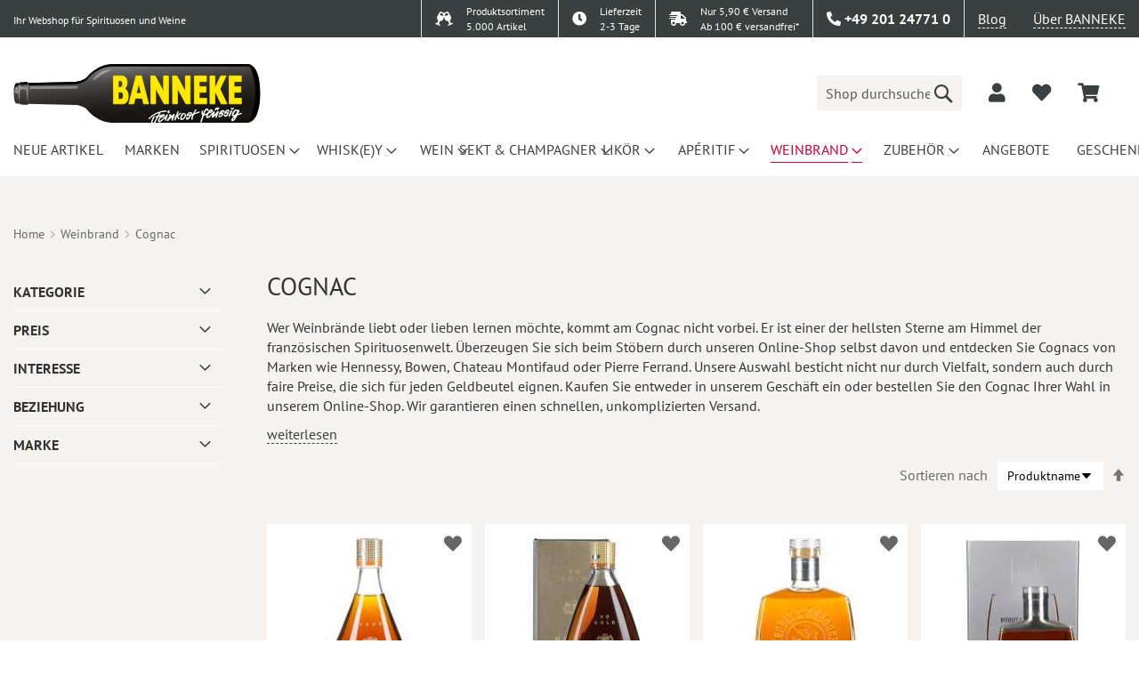

--- FILE ---
content_type: text/html; charset=UTF-8
request_url: https://www.banneke.com/weinbraende/cognac.html
body_size: 32391
content:
 <!doctype html><html lang="de"><head > <meta charset="utf-8"/>
<meta name="title" content="Cognac - Weinbrand  | Banneke"/>
<meta name="description" content="&lt;p&gt;Wer Weinbrände liebt oder lieben lernen möchte, kommt am Cognac nicht vorbei. Er ist einer der hellsten Sterne am Himmel der französischen Spir..."/>
<meta name="robots" content="INDEX,FOLLOW"/>
<meta name="viewport" content="width=device-width, initial-scale=1.0, maximum-scale=1.0, user-scalable=no"/>
<meta name="format-detection" content="telephone=no"/>
<meta name="theme-color" content="#fae634"/>
<title>Cognac - Weinbrand  | Banneke</title>
<link  rel="stylesheet" type="text/css"  media="all" href="https://www.banneke.com/static/version1759928735/frontend/Dm/base/de_DE/Dm_Bootstrap/css/fontawesome/all.min.css" />
<link  rel="stylesheet" type="text/css"  media="all" href="https://www.banneke.com/static/version1759928735/frontend/Dm/base/de_DE/Dm_Bootstrap/css/bootstrap/bootstrap.min.css" />
<link  rel="stylesheet" type="text/css"  media="all" href="https://www.banneke.com/static/version1759928735/frontend/Dm/base/de_DE/css/styles-m.min.css" />
<link  rel="stylesheet" type="text/css"  media="all" href="https://www.banneke.com/static/version1759928735/frontend/Dm/base/de_DE/jquery/uppy/dist/uppy-custom.min.css" />
<link  rel="stylesheet" type="text/css"  media="all" href="https://www.banneke.com/static/version1759928735/frontend/Dm/base/de_DE/Mageplaza_Core/css/owl.carousel.min.css" />
<link  rel="stylesheet" type="text/css"  media="all" href="https://www.banneke.com/static/version1759928735/frontend/Dm/base/de_DE/Mageplaza_Core/css/owl.theme.min.css" />
<link  rel="stylesheet" type="text/css"  media="all" href="https://www.banneke.com/static/version1759928735/frontend/Dm/base/de_DE/Payone_Core/css/payone.min.css" />
<link  rel="stylesheet" type="text/css"  media="screen and (min-width: 768px)" href="https://www.banneke.com/static/version1759928735/frontend/Dm/base/de_DE/css/styles-l.min.css" />
<link  rel="icon" type="image/x-icon" href="https://www.banneke.com/static/version1759928735/frontend/Dm/base/de_DE/Magento_Theme/favicon.ico" />
<link  rel="shortcut icon" type="image/x-icon" href="https://www.banneke.com/static/version1759928735/frontend/Dm/base/de_DE/Magento_Theme/favicon.ico" />




<link rel="preload" as="font" crossorigin="anonymous" href="https://www.banneke.com/static/version1759928735/frontend/Dm/base/de_DE/fonts/Luma-Icons.woff2" />
<link rel="preload" as="font" crossorigin="anonymous" href="https://www.banneke.com/static/version1759928735/frontend/Dm/base/de_DE/fonts/pt-sans-v11-latin-regular.woff2" />
<link  rel="icon" sizes="32x32" href="https://www.banneke.com/static/version1759928735/frontend/Dm/base/de_DE/Magento_Theme/favicon-32x32.png" />
<style>
#banner-slider-carousel .banner-title {
    position: absolute; 
    bottom: 0;
    background: 0 0 !important;
    right: 2rem;
    bottom: 2rem;
    width: 200px;
    opacity: 1 !important;
    padding: 0;
    text-align: right;
}
.column.main>.pd-row.row>.pd-col {
min-height: 180px;
}
.page-wrapper>header .header.content div.logo a.logo img {
    width: 278px;
    height: 66px;
}
#layered-filter-block .filter-options-content {
display:none;
}
.banner-top {
    background: #c03;
    color: #fff;
}
header .panel.wrapper { border-color: #fff !important; }
.page-wrapper > header .panel.wrapper {border: none !important;}
.page-wrapper > header .header-top {background: none !important;}
.page-wrapper > header .header-top > .wrap {    background: #39403f;}
@media screen and (max-width: 1023px) {
.page-wrapper > header .header-top > .wrap {
display:none !important;
}
.page-wrapper>header {position: static !important;}
.page-wrapper {padding-top: 0px !important;}
}
body {overflow-x: hidden;}
.header.content > .container > .row.align-self-center {
width: 100%;
}
@media screen and (max-width: 1800px) {
.checkout-index-index #trustbadge-container-98e3dadd90eb493088abdc5597a70810 {
display:none !important;
}
@media screen and (min-width: 1000px) {
nav.navigation ul li.level0 {
    width: 124.63px;
    height: 60px;
}
}
</style>  <script>if(!"gdprAppliesGlobally" in window){window.gdprAppliesGlobally=true}if(!("cmp_id" in window)||window.cmp_id<1){window.cmp_id=0}if(!("cmp_cdid" in window)){window.cmp_cdid="02d218277179f"}if(!("cmp_params" in window)){window.cmp_params=""}if(!("cmp_host" in window)){window.cmp_host="delivery.consentmanager.net"}if(!("cmp_cdn" in window)){window.cmp_cdn="cdn.consentmanager.net"}if(!("cmp_proto" in window)){window.cmp_proto="https:"}if(!("cmp_codesrc" in window)){window.cmp_codesrc="0"}window.cmp_getsupportedLangs=function(){var b=["DE","EN","FR","IT","NO","DA","FI","ES","PT","RO","BG","ET","EL","GA","HR","LV","LT","MT","NL","PL","SV","SK","SL","CS","HU","RU","SR","ZH","TR","UK","AR","BS"];if("cmp_customlanguages" in window){for(var a=0;a<window.cmp_customlanguages.length;a++){b.push(window.cmp_customlanguages[a].l.toUpperCase())}}return b};window.cmp_getRTLLangs=function(){var a=["AR"];if("cmp_customlanguages" in window){for(var b=0;b<window.cmp_customlanguages.length;b++){if("r" in window.cmp_customlanguages[b]&&window.cmp_customlanguages[b].r){a.push(window.cmp_customlanguages[b].l)}}}return a};window.cmp_getlang=function(j){if(typeof(j)!="boolean"){j=true}if(j&&typeof(cmp_getlang.usedlang)=="string"&&cmp_getlang.usedlang!==""){return cmp_getlang.usedlang}var g=window.cmp_getsupportedLangs();var c=[];var f=location.hash;var e=location.search;var a="languages" in navigator?navigator.languages:[];if(f.indexOf("cmplang=")!=-1){c.push(f.substr(f.indexOf("cmplang=")+8,2).toUpperCase())}else{if(e.indexOf("cmplang=")!=-1){c.push(e.substr(e.indexOf("cmplang=")+8,2).toUpperCase())}else{if("cmp_setlang" in window&&window.cmp_setlang!=""){c.push(window.cmp_setlang.toUpperCase())}else{if(a.length>0){for(var d=0;d<a.length;d++){c.push(a[d])}}}}}if("language" in navigator){c.push(navigator.language)}if("userLanguage" in navigator){c.push(navigator.userLanguage)}var h="";for(var d=0;d<c.length;d++){var b=c[d].toUpperCase();if(g.indexOf(b)!=-1){h=b;break}if(b.indexOf("-")!=-1){b=b.substr(0,2)}if(g.indexOf(b)!=-1){h=b;break}}if(h==""&&typeof(cmp_getlang.defaultlang)=="string"&&cmp_getlang.defaultlang!==""){return cmp_getlang.defaultlang}else{if(h==""){h="EN"}}h=h.toUpperCase();return h};(function(){var y=document;var z=y.getElementsByTagName;var j=window;var r="";var b="_en";if("cmp_getlang" in j){r=j.cmp_getlang().toLowerCase();if("cmp_customlanguages" in j){var g=j.cmp_customlanguages;for(var u=0;u<g.length;u++){if(g[u].l.toUpperCase()==r){r="en";break}}}b="_"+r}function A(e,D){e+="=";var d="";var m=e.length;var i=location;var E=i.hash;var w=i.search;var s=E.indexOf(e);var C=w.indexOf(e);if(s!=-1){d=E.substring(s+m,9999)}else{if(C!=-1){d=w.substring(C+m,9999)}else{return D}}var B=d.indexOf("&");if(B!=-1){d=d.substring(0,B)}return d}var n=("cmp_proto" in j)?j.cmp_proto:"https:";if(n!="http:"&&n!="https:"){n="https:"}var h=("cmp_ref" in j)?j.cmp_ref:location.href;var k=y.createElement("script");k.setAttribute("data-cmp-ab","1");var c=A("cmpdesign","cmp_design" in j?j.cmp_design:"");var f=A("cmpregulationkey","cmp_regulationkey" in j?j.cmp_regulationkey:"");var v=A("cmpgppkey","cmp_gppkey" in j?j.cmp_gppkey:"");var p=A("cmpatt","cmp_att" in j?j.cmp_att:"");k.src=n+"//"+j.cmp_host+"/delivery/cmp.php?"+("cmp_id" in j&&j.cmp_id>0?"id="+j.cmp_id:"")+("cmp_cdid" in j?"&cdid="+j.cmp_cdid:"")+"&h="+encodeURIComponent(h)+(c!=""?"&cmpdesign="+encodeURIComponent(c):"")+(f!=""?"&cmpregulationkey="+encodeURIComponent(f):"")+(v!=""?"&cmpgppkey="+encodeURIComponent(v):"")+(p!=""?"&cmpatt="+encodeURIComponent(p):"")+("cmp_params" in j?"&"+j.cmp_params:"")+(y.cookie.length>0?"&__cmpfcc=1":"")+"&l="+r.toLowerCase()+"&o="+(new Date()).getTime();k.type="text/javascript";k.async=true;if(y.currentScript&&y.currentScript.parentElement){y.currentScript.parentElement.appendChild(k)}else{if(y.body){y.body.appendChild(k)}else{var q=["body","div","span","script","head"];for(var u=0;u<q.length;u++){var x=z(q[u]);if(x.length>0){x[0].appendChild(k);break}}}}var o="js";var t=A("cmpdebugunminimized","cmpdebugunminimized" in j?j.cmpdebugunminimized:0)>0?"":".min";var a=A("cmpdebugcoverage","cmp_debugcoverage" in j?j.cmp_debugcoverage:"");if(a=="1"){o="instrumented";t=""}var k=y.createElement("script");k.src=n+"//"+j.cmp_cdn+"/delivery/"+o+"/cmp"+b+t+".js";k.type="text/javascript";k.setAttribute("data-cmp-ab","1");k.async=true;if(y.currentScript&&y.currentScript.parentElement){y.currentScript.parentElement.appendChild(k)}else{if(y.body){y.body.appendChild(k)}else{var x=z("body");if(x.length==0){x=z("div")}if(x.length==0){x=z("span")}if(x.length==0){x=z("ins")}if(x.length==0){x=z("script")}if(x.length==0){x=z("head")}if(x.length>0){x[0].appendChild(k)}}}})();window.cmp_addFrame=function(b){if(!window.frames[b]){if(document.body){var a=document.createElement("iframe");a.style.cssText="display:none";if("cmp_cdn" in window&&"cmp_ultrablocking" in window&&window.cmp_ultrablocking>0){a.src="//"+window.cmp_cdn+"/delivery/empty.html"}a.name=b;a.setAttribute("title","Intentionally hidden, please ignore");a.setAttribute("role","none");a.setAttribute("tabindex","-1");document.body.appendChild(a)}else{window.setTimeout(window.cmp_addFrame,10,b)}}};window.cmp_rc=function(h){var b=document.cookie;var f="";var d=0;while(b!=""&&d<100){d++;while(b.substr(0,1)==" "){b=b.substr(1,b.length)}var g=b.substring(0,b.indexOf("="));if(b.indexOf(";")!=-1){var c=b.substring(b.indexOf("=")+1,b.indexOf(";"))}else{var c=b.substr(b.indexOf("=")+1,b.length)}if(h==g){f=c}var e=b.indexOf(";")+1;if(e==0){e=b.length}b=b.substring(e,b.length)}return(f)};window.cmp_stub=function(){var a=arguments;__cmp.a=__cmp.a||[];if(!a.length){return __cmp.a}else{if(a[0]==="ping"){if(a[1]===2){a[2]({gdprApplies:gdprAppliesGlobally,cmpLoaded:false,cmpStatus:"stub",displayStatus:"hidden",apiVersion:"2.2",cmpId:31},true)}else{a[2](false,true)}}else{if(a[0]==="getUSPData"){a[2]({version:1,uspString:window.cmp_rc("")},true)}else{if(a[0]==="getTCData"){__cmp.a.push([].slice.apply(a))}else{if(a[0]==="addEventListener"||a[0]==="removeEventListener"){__cmp.a.push([].slice.apply(a))}else{if(a.length==4&&a[3]===false){a[2]({},false)}else{__cmp.a.push([].slice.apply(a))}}}}}}};window.cmp_gpp_ping=function(){return{gppVersion:"1.1",cmpStatus:"stub",cmpDisplayStatus:"hidden",signalStatus:"no ready",supportedAPIs:["5:tcfcav1","7:usnat","8:usca","9:usva","10:usco","11:usut","12:usct"],cmpId:31,sectionList:[],applicableSections:[0],gppString:"",parsedSections:{}}};window.cmp_gppstub=function(){var c=arguments;__gpp.q=__gpp.q||[];if(!c.length){return __gpp.q}var h=c[0];var g=c.length>1?c[1]:null;var f=c.length>2?c[2]:null;var a=null;var j=false;if(h==="ping"){a=window.cmp_gpp_ping();j=true}else{if(h==="addEventListener"){__gpp.e=__gpp.e||[];if(!("lastId" in __gpp)){__gpp.lastId=0}__gpp.lastId++;var d=__gpp.lastId;__gpp.e.push({id:d,callback:g});a={eventName:"listenerRegistered",listenerId:d,data:true,pingData:window.cmp_gpp_ping()};j=true}else{if(h==="removeEventListener"){__gpp.e=__gpp.e||[];a=false;for(var e=0;e<__gpp.e.length;e++){if(__gpp.e[e].id==f){__gpp.e[e].splice(e,1);a=true;break}}j=true}else{__gpp.q.push([].slice.apply(c))}}}if(a!==null&&typeof(g)==="function"){g(a,j)}};window.cmp_msghandler=function(d){var a=typeof d.data==="string";try{var c=a?JSON.parse(d.data):d.data}catch(f){var c=null}if(typeof(c)==="object"&&c!==null&&"__cmpCall" in c){var b=c.__cmpCall;window.__cmp(b.command,b.parameter,function(h,g){var e={__cmpReturn:{returnValue:h,success:g,callId:b.callId}};d.source.postMessage(a?JSON.stringify(e):e,"*")})}if(typeof(c)==="object"&&c!==null&&"__uspapiCall" in c){var b=c.__uspapiCall;window.__uspapi(b.command,b.version,function(h,g){var e={__uspapiReturn:{returnValue:h,success:g,callId:b.callId}};d.source.postMessage(a?JSON.stringify(e):e,"*")})}if(typeof(c)==="object"&&c!==null&&"__tcfapiCall" in c){var b=c.__tcfapiCall;window.__tcfapi(b.command,b.version,function(h,g){var e={__tcfapiReturn:{returnValue:h,success:g,callId:b.callId}};d.source.postMessage(a?JSON.stringify(e):e,"*")},b.parameter)}if(typeof(c)==="object"&&c!==null&&"__gppCall" in c){var b=c.__gppCall;window.__gpp(b.command,function(h,g){var e={__gppReturn:{returnValue:h,success:g,callId:b.callId}};d.source.postMessage(a?JSON.stringify(e):e,"*")},"parameter" in b?b.parameter:null,"version" in b?b.version:1)}};window.cmp_setStub=function(a){if(!(a in window)||(typeof(window[a])!=="function"&&typeof(window[a])!=="object"&&(typeof(window[a])==="undefined"||window[a]!==null))){window[a]=window.cmp_stub;window[a].msgHandler=window.cmp_msghandler;window.addEventListener("message",window.cmp_msghandler,false)}};window.cmp_setGppStub=function(a){if(!(a in window)||(typeof(window[a])!=="function"&&typeof(window[a])!=="object"&&(typeof(window[a])==="undefined"||window[a]!==null))){window[a]=window.cmp_gppstub;window[a].msgHandler=window.cmp_msghandler;window.addEventListener("message",window.cmp_msghandler,false)}};window.cmp_addFrame("__cmpLocator");if(!("cmp_disableusp" in window)||!window.cmp_disableusp){window.cmp_addFrame("__uspapiLocator")}if(!("cmp_disabletcf" in window)||!window.cmp_disabletcf){window.cmp_addFrame("__tcfapiLocator")}if(!("cmp_disablegpp" in window)||!window.cmp_disablegpp){window.cmp_addFrame("__gppLocator")}window.cmp_setStub("__cmp");if(!("cmp_disabletcf" in window)||!window.cmp_disabletcf){window.cmp_setStub("__tcfapi")}if(!("cmp_disableusp" in window)||!window.cmp_disableusp){window.cmp_setStub("__uspapi")}if(!("cmp_disablegpp" in window)||!window.cmp_disablegpp){window.cmp_setGppStub("__gpp")};</script>     <script type="text&#x2F;plain" class="cmplazyload" data-cmp-vendor="s905">(function () {
    const callGTM = () => {
        (function(w,d,s,l,i){w[l]=w[l]||[];w[l].push({'gtm.start':
            new Date().getTime(),event:'gtm.js'});var f=d.getElementsByTagName(s)[0],
            j=d.createElement(s),dl=l!='dataLayer'?'&l='+l:'';j.async=true;j.src=
            'https://www.googletagmanager.com/gtm.js?id='+i+dl;f.parentNode.insertBefore(j,f);
        })(window,document,'script','dataLayer', 'GTM-TV6FNH8');
    };
callGTM();
})();</script>  <noscript><img height="1" width="1" style="display:none" src="https://www.facebook.com/tr?id=1676566582633457&ev=PageView&noscript=1"/></noscript></head><body data-container="body" data-mage-init='{"loaderAjax": {}, "loader": { "icon": "https://www.banneke.com/static/version1759928735/frontend/Dm/base/de_DE/images/loader-2.gif"}}' id="html-body" class="page-with-filter page-products categorypath-weinbraende-cognac category-cognac catalog-category-view page-layout-2columns-left">           <div class="cookie-status-message" id="cookie-status">The store will not work correctly when cookies are disabled.</div>     <noscript><div class="message global noscript"><div class="content"><p><strong>JavaScript scheint in Ihrem Browser deaktiviert zu sein.</strong> <span> Um unsere Website in bester Weise zu erfahren, aktivieren Sie Javascript in Ihrem Browser.</span></p></div></div></noscript>     <!-- Google Tag Manager (noscript) --><noscript><iframe src="https://www.googletagmanager.com/ns.html?id=GTM-TV6FNH8" height="0" width="0" style="display:none;visibility:hidden"></iframe></noscript><!-- End Google Tag Manager (noscript) -->   <div id="dm-jugendschutz" style="display: none;">Ich bestätige hiermit, dass ich mindestens 18 Jahre alt bin!</div>    <div class="page-wrapper"><header class="page-header"><div class="header-top"> <div class="wrap"><div class="container"><div class="row justify-content-end"><div class="col"><small>Ihr Webshop für Spirituosen und Weine</small></div><div class="col-auto sortiment border-left py-0"><div class="row"><div class="col-auto py-0 pr-0"><i class="fas fa-glass-cheers"></i></div><div class="col py-0 small"> Produktsortiment<br> 5.000 Artikel</div></div></div><div class="col-auto delivery border-left py-0"><a href="/lieferung/"><div class="row"><div class="col-auto py-0 pr-0"><i class="fas fa-clock"></i></div><div class="col py-0 small"> Lieferzeit<br>2-3 Tage</div></div></a></div><div class="col-auto delivery border-left py-0"><a href="/lieferung/"><div class="row"><div class="col-auto py-0 pr-0"><i class="fas fa-shipping-fast"></i></div><div class="col py-0 small"> Nur 5,90 € Versand<br>Ab 100 € versandfrei*</div></div></a></div><div class="col-auto dropdown-widget contact border-left"><div data-block="contact-dropdown" class="dropdown-trigger contact-dropdown"><a href="#" class="action" data-trigger="contact-trigger"><i class="fas fa-phone-alt"></i> <span>+49 201 24771 0</span></a></div><div style="display:none;" class="dropdown-wrapper shadow" data-mage-init='{ "dropdownDialog": { "appendTo": "[data-block=contact-dropdown]", "triggerTarget":"[data-trigger=contact-trigger]", "timeout": 100, "closeOnMouseLeave": true, "closeOnEscape": true, "autoOpen": false, "triggerClass": "active", "parentClass": "active", "triggerEvent": "hover", "buttons": [] } }'><div class="dropdown-content"><div class="openhours px-4"><div class="row"><div class="col-auto">Mo.-Fr. 10:00 Uhr - 19:00 Uhr</div><div class="col-auto">Sa. 10:00 Uhr - 17:00 Uhr</div></div></div><div class="address px-4"><div class="row"><div class="col">Banneke GmbH<br> Kreuzeskirchstraße 37<br> 45127 Essen</div><div class="col align-self-end"><a class="alink" target="_blank" href="https://g.page/Banneke?share">Anfahrtsbeschreibung</a></div></div></div><div class="contact px-4">Telefon: <a href="tel:+49 201 24771 0">+49 201 24771 0</a><br>  Fax: +49 201 24771 20<br>  E-Mail: <a href="mailto:info@banneke.de">info@banneke.de</a></div></div></div></div><div class="col-auto blog border-left"><a href="/blog" target="_blank" class="alink">Blog</a></div><div class="col-auto about"><a href="/ueber-uns" class="alink">Über BANNEKE</a></div></div></div></div> </div><div class="header content"><div class="benefits-wrapper"><div class="owl-carousel owl-theme benefits-carousel"><div class="item"><div class="row"><div class="col-5"> 5,90 € Versand</div><div class="col-7 text-right"> Versandkostenfrei ab 100 €</div></div></div><div class="item"><div class="row"><div class="col-6"> Lieferzeit 2-3 Tage</div><div class="col-6 text-right"> über 5000 Artikel</div></div></div></div></div><div class="container"><div class="row align-self-center"><div class="col logo align-self-center"> <span data-action="toggle-nav" class="action nav-toggle"><span>Navigation umschalten</span></span> <div class="logobox row align-items-center"><a class="logo col" href="https://www.banneke.com/" title="Banneke&#x20;Logo" aria-label="store logo"><img src="https://www.banneke.com/static/version1759928735/frontend/Dm/base/de_DE/images/logo.svg" title="Banneke&#x20;Logo" alt="Banneke&#x20;Logo" width="170"  /></a></div><!-- <div class="d-md-none logobox"><a class="logo" href="https://www.banneke.com/" title="Banneke&#x20;Logo" aria-label="store logo"> BANNEKE</a></div> --></div><div class="col align-self-center"><div class="row align-items-center justify-content-end"><div class="col col-lg-6 col-xl-4 search">  <div class="block block-search"><div class="block block-title"><strong>Suche</strong></div><div class="block block-content"><form class="form minisearch row" action="https://www.banneke.com/catalogsearch/result/" method="get" onsubmit="return false"><div class="field search col pr-0"><label class="label toggle-search" for="search" data-role="minisearch-label"><span>Suche</span></label> <div class="control"><input id="search" type="text" name="q" value="" placeholder="Shop durchsuchen..." class="input-text" maxlength="128" role="combobox" /> <div class="nested"><a class="action advanced" href="https://www.banneke.com/catalogsearch/advanced/" data-action="advanced-search">Erweiterte Suche</a></div></div></div><div class="actions col-auto pl-0"><button type="submit" title="Suche" class="action search" aria-label="Search" ><span>Suche</span></button></div></form></div></div></div><div class="col-auto customer"><div class="row align-items-center justify-content-end customer"><div class="col-auto auth" data-bind="scope: 'customer'"><!-- ko if: customer().fullname --><a href="#" id="dropdownCustomerAuth" data-toggle="dropdown" class="not-logged-in dropdown-toggle py-2" data-offset="-10,10" data-bind="css: { 'show': customer().fullname }" aria-label="dropdownCustomerAuth"><i class="fas fa-user fa-lg"></i> <span data-bind="text: customer().fullname"></span></a> <div class="dropdown-menu dropdown-menu-lg-right" aria-labelledby="dropdownCustomerAuth"><a class="dropdown-item" href="https://www.banneke.com/customer/account/">Mein Konto</a> <a class="dropdown-item" href="https://www.banneke.com/sales/order/history/">Meine Bestellungen</a> <div class="dropdown-divider"></div><a class="dropdown-item" href="https://www.banneke.com/customer/account/logout/">Abmelden</a></div><!-- /ko --><!-- ko ifnot: customer().fullname --><span class="dropdown"><a href="#" id="dropdownCustomerAuth" data-toggle="dropdown" class="logged-in dropdown-toggle py-2" data-offset="-10,10" aria-label="dropdownCustomerAuth"><i class="fas fa-user fa-lg"></i></a> <div class="dropdown-menu dropdown-menu-lg-right" aria-labelledby="dropdownCustomerAuth"><!-- <a class="dropdown-item" href="#" data-toggle="modal" data-target="#dm-modal-login">Login</a> --><!-- <a class="dropdown-item" href="#" data-toggle="modal" data-target="#dm-modal-register">Registrierung</a> --><a class="dropdown-item" href="https://www.banneke.com/customer/account/login/">Login</a> <a class="dropdown-item" href="https://www.banneke.com/customer/account/create/">Registrierung</a></div></span> <!-- /ko --></div><div class="col-auto wishlist" data-bind="scope: 'wishlist'"><a href="/wishlist" aria-label="add to wishlist"><i class="fas fa-heart fa-lg" data-bind="css: { 'red': wishlist().counter}"></i></a></div> <div data-block="minicart" class="col-auto minicart-wrapper" tabindex="-1"><a class="action showcart" href="https://www.banneke.com/checkout/cart/" data-bind="scope: 'minicart_content'" aria-label="minicart"><span class="text"><i class="fas fa-shopping-cart fa-lg"></i></span> <span class="counter qty empty" data-bind="css: { empty: !!getCartParam('summary_count') == false }, blockLoader: isLoading"><span class="counter-number"><!-- ko text: getCartParam('summary_count') --><!-- /ko --></span> <span class="counter-label"><!-- ko if: getCartParam('summary_count') --><!-- ko text: getCartParam('summary_count') --><!-- /ko --><!-- ko i18n: 'items' --><!-- /ko --><!-- /ko --></span></span></a>  <div id="minicart-id" class="block block-minicart" data-role="dropdownDialog" data-mage-init='{"dropdownDialog":{ "appendTo":"[data-block=minicart]", "triggerTarget":".showcart", "timeout": "2000", "closeOnMouseLeave": false, "closeOnEscape": true, "triggerClass":"active", "parentClass":"active", "buttons":[]}}'><div id="minicart-content-wrapper" data-bind="scope: 'minicart_content'"><!-- ko template: getTemplate() --><!-- /ko --></div></div> </div></div></div></div></div></div></div></div></header>  <div class="sections nav-sections"> <div class="section-items nav-sections-items" data-mage-init='{"tabs":{"openedState":"active"}}'>  <div class="section-item-title nav-sections-item-title" data-role="collapsible"><a class="nav-sections-item-switch" data-toggle="switch" href="#store.menu">Menü</a></div><div class="section-item-content nav-sections-item-content" id="store.menu" data-role="content">  <nav id="dm-nav" class="navigation" data-action="navigation"><ul data-mage-init='{"menu":{"responsive":true, "expanded":false, "position":{"my":"left top","at":"left bottom"}}}'><li  class="level0 nav-1 category-item first level-top"><a href="https://www.banneke.com/neu.html"  class="level-top" ><span>Neue Artikel</span></a></li><li  class="level0 nav-2 category-item level-top"><a href="/marken.html"  class="level-top" ><span>Marken</span></a></li><li  class="level0 nav-3 category-item level-top parent"><a href="https://www.banneke.com/spirituosen.html"  class="level-top" ><span>Spirituosen</span></a><ul class="level0 submenu"><li  class="level1 nav-3-1 category-item first"><a href="https://www.banneke.com/spirituosen/absinth.html" ><span>Absinth</span></a></li><li  class="level1 nav-3-2 category-item"><a href="https://www.banneke.com/spirituosen/aquavit-akvavit.html" ><span>Aquavit</span></a></li><li  class="level1 nav-3-3 category-item parent"><a href="https://www.banneke.com/spirituosen/brande.html" ><span>Brände</span></a><ul class="level1 submenu"><li  class="level2 nav-3-3-1 category-item first"><a href="https://www.banneke.com/spirituosen/brande/korn-weizen.html" ><span>Korn Weizen</span></a></li><li  class="level2 nav-3-3-2 category-item"><a href="https://www.banneke.com/spirituosen/brande/krauter.html" ><span>Kräuter</span></a></li><li  class="level2 nav-3-3-3 category-item"><a href="https://www.banneke.com/spirituosen/brande/enzian.html" ><span>Enzian</span></a></li><li  class="level2 nav-3-3-4 category-item"><a href="https://www.banneke.com/spirituosen/brande/steinhager.html" ><span>Steinhäger</span></a></li><li  class="level2 nav-3-3-5 category-item"><a href="https://www.banneke.com/spirituosen/brande/barwurz.html" ><span>Bärwurz</span></a></li><li  class="level2 nav-3-3-6 category-item"><a href="https://www.banneke.com/spirituosen/brande/kummel.html" ><span>Kümmel</span></a></li><li  class="level2 nav-3-3-7 category-item last"><a href="https://www.banneke.com/spirituosen/brande/wacholder.html" ><span>Wacholder</span></a></li></ul></li><li  class="level1 nav-3-4 category-item"><a href="https://www.banneke.com/spirituosen/cachaca.html" ><span>Cachaca</span></a></li><li  class="level1 nav-3-5 category-item"><a href="https://www.banneke.com/spirituosen/calvados.html" ><span>Calvados</span></a></li><li  class="level1 nav-3-6 category-item"><a href="https://www.banneke.com/spirituosen/genever.html" ><span>Genever</span></a></li><li  class="level1 nav-3-7 category-item"><a href="https://www.banneke.com/spirituosen/gin.html" ><span>Gin</span></a></li><li  class="level1 nav-3-8 category-item"><a href="https://www.banneke.com/spirituosen/grappa-marc-trester.html" ><span>Grappa Marc Trester</span></a></li><li  class="level1 nav-3-9 category-item"><a href="https://www.banneke.com/spirituosen/obstbrand.html" ><span>Obstbrand</span></a></li><li  class="level1 nav-3-10 category-item"><a href="https://www.banneke.com/spirituosen/rum.html" ><span>Rum</span></a></li><li  class="level1 nav-3-11 category-item parent"><a href="https://www.banneke.com/spirituosen/spezialitaten.html" ><span>Spezialitäten</span></a><ul class="level1 submenu"><li  class="level2 nav-3-11-1 category-item first"><a href="https://www.banneke.com/spirituosen/spezialitaten/jagertee-jagatee.html" ><span>Jagertee Jagatee</span></a></li><li  class="level2 nav-3-11-2 category-item"><a href="https://www.banneke.com/spirituosen/spezialitaten/sonstiges.html" ><span>Sonstiges</span></a></li><li  class="level2 nav-3-11-3 category-item"><a href="https://www.banneke.com/spirituosen/spezialitaten/kartoffelbrand.html" ><span>Kartoffelbrand</span></a></li><li  class="level2 nav-3-11-4 category-item"><a href="https://www.banneke.com/spirituosen/spezialitaten/punch.html" ><span>Punch</span></a></li><li  class="level2 nav-3-11-5 category-item last"><a href="https://www.banneke.com/spirituosen/spezialitaten/strong-alcohol.html" ><span>Strong Alcohol</span></a></li></ul></li><li  class="level1 nav-3-12 category-item"><a href="https://www.banneke.com/spirituosen/tequila.html" ><span>Tequila</span></a></li><li  class="level1 nav-3-13 category-item last"><a href="https://www.banneke.com/spirituosen/wodka.html" ><span>Wodka</span></a></li></ul></li><li  class="level0 nav-4 category-item level-top parent"><a href="https://www.banneke.com/whisky-whiskey.html"  class="level-top" ><span>Whisk(e)y</span></a><ul class="level0 submenu"><li  class="level1 nav-4-1 category-item first"><a href="https://www.banneke.com/whisky-whiskey/international.html" ><span>International</span></a></li><li  class="level1 nav-4-2 category-item parent"><a href="https://www.banneke.com/whisky-whiskey/irland.html" ><span>Irland</span></a><ul class="level1 submenu"><li  class="level2 nav-4-2-1 category-item first"><a href="https://www.banneke.com/whisky-whiskey/irland/blend.html" ><span>Blend</span></a></li><li  class="level2 nav-4-2-2 category-item"><a href="https://www.banneke.com/whisky-whiskey/irland/spezialitaten.html" ><span>Spezialitäten</span></a></li><li  class="level2 nav-4-2-3 category-item"><a href="https://www.banneke.com/whisky-whiskey/irland/malt.html" ><span>Malt</span></a></li><li  class="level2 nav-4-2-4 category-item last"><a href="https://www.banneke.com/whisky-whiskey/irland/pure-pot-still.html" ><span>Pure Pot Still</span></a></li></ul></li><li  class="level1 nav-4-3 category-item"><a href="https://www.banneke.com/whisky-whiskey/kanada.html" ><span>Kanada</span></a></li><li  class="level1 nav-4-4 category-item parent"><a href="https://www.banneke.com/whisky-whiskey/schottland.html" ><span>Schottland</span></a><ul class="level1 submenu"><li  class="level2 nav-4-4-1 category-item first"><a href="https://www.banneke.com/whisky-whiskey/schottland/islay.html" ><span>Islay</span></a></li><li  class="level2 nav-4-4-2 category-item"><a href="https://www.banneke.com/whisky-whiskey/schottland/highland-speyside.html" ><span>Highland Speyside</span></a></li><li  class="level2 nav-4-4-3 category-item"><a href="https://www.banneke.com/whisky-whiskey/schottland/lowland.html" ><span>Lowland</span></a></li><li  class="level2 nav-4-4-4 category-item"><a href="https://www.banneke.com/whisky-whiskey/schottland/blend.html" ><span>Blend</span></a></li><li  class="level2 nav-4-4-5 category-item"><a href="https://www.banneke.com/whisky-whiskey/schottland/campbeltown.html" ><span>Campbeltown</span></a></li><li  class="level2 nav-4-4-6 category-item"><a href="https://www.banneke.com/whisky-whiskey/schottland/mull.html" ><span>Mull</span></a></li><li  class="level2 nav-4-4-7 category-item"><a href="https://www.banneke.com/whisky-whiskey/schottland/spezialitaten.html" ><span>Spezialitäten</span></a></li><li  class="level2 nav-4-4-8 category-item"><a href="https://www.banneke.com/whisky-whiskey/schottland/skye.html" ><span>Skye</span></a></li><li  class="level2 nav-4-4-9 category-item"><a href="https://www.banneke.com/whisky-whiskey/schottland/arran.html" ><span>Arran</span></a></li><li  class="level2 nav-4-4-10 category-item"><a href="https://www.banneke.com/whisky-whiskey/schottland/orkney.html" ><span>Orkney</span></a></li><li  class="level2 nav-4-4-11 category-item"><a href="https://www.banneke.com/whisky-whiskey/schottland/jura.html" ><span>Jura</span></a></li><li  class="level2 nav-4-4-12 category-item last"><a href="https://www.banneke.com/whisky-whiskey/schottland/pure-malt.html" ><span>Pure Malt</span></a></li></ul></li><li  class="level1 nav-4-5 category-item last parent"><a href="https://www.banneke.com/whisky-whiskey/usa.html" ><span>USA</span></a><ul class="level1 submenu"><li  class="level2 nav-4-5-1 category-item first"><a href="https://www.banneke.com/whisky-whiskey/usa/spezialitaten.html" ><span>Spezialitäten</span></a></li><li  class="level2 nav-4-5-2 category-item"><a href="https://www.banneke.com/whisky-whiskey/usa/bourbon.html" ><span>Bourbon</span></a></li><li  class="level2 nav-4-5-3 category-item"><a href="https://www.banneke.com/whisky-whiskey/usa/rye.html" ><span>Rye</span></a></li><li  class="level2 nav-4-5-4 category-item last"><a href="https://www.banneke.com/whisky-whiskey/usa/tennessee.html" ><span>Tennessee</span></a></li></ul></li></ul></li><li  class="level0 nav-5 category-item level-top parent"><a href="https://www.banneke.com/weine.html"  class="level-top" ><span>Wein</span></a><ul class="level0 submenu"><li  class="level1 nav-5-1 category-item first parent"><a href="https://www.banneke.com/weine/argentinien.html" ><span>Argentinien</span></a><ul class="level1 submenu"><li  class="level2 nav-5-1-1 category-item first"><a href="https://www.banneke.com/weine/argentinien/rot.html" ><span>Rot</span></a></li><li  class="level2 nav-5-1-2 category-item last"><a href="https://www.banneke.com/weine/argentinien/weiss.html" ><span>Weiß</span></a></li></ul></li><li  class="level1 nav-5-2 category-item parent"><a href="https://www.banneke.com/weine/australien.html" ><span>Australien</span></a><ul class="level1 submenu"><li  class="level2 nav-5-2-1 category-item first"><a href="https://www.banneke.com/weine/australien/rot.html" ><span>Rot</span></a></li><li  class="level2 nav-5-2-2 category-item last"><a href="https://www.banneke.com/weine/australien/weiss.html" ><span>Weiß</span></a></li></ul></li><li  class="level1 nav-5-3 category-item parent"><a href="https://www.banneke.com/weine/chile.html" ><span>Chile</span></a><ul class="level1 submenu"><li  class="level2 nav-5-3-1 category-item first"><a href="https://www.banneke.com/weine/chile/weiss.html" ><span>Weiß</span></a></li><li  class="level2 nav-5-3-2 category-item"><a href="https://www.banneke.com/weine/chile/rot.html" ><span>Rot</span></a></li><li  class="level2 nav-5-3-3 category-item last"><a href="https://www.banneke.com/weine/chile/rose.html" ><span>Rosé</span></a></li></ul></li><li  class="level1 nav-5-4 category-item parent"><a href="https://www.banneke.com/weine/deutschland.html" ><span>Deutschland</span></a><ul class="level1 submenu"><li  class="level2 nav-5-4-1 category-item first parent"><a href="https://www.banneke.com/weine/deutschland/pfalz.html" ><span>Pfalz</span></a><ul class="level2 submenu"><li  class="level3 nav-5-4-1-1 category-item first"><a href="https://www.banneke.com/weine/deutschland/pfalz/rot.html" ><span>Rot</span></a></li><li  class="level3 nav-5-4-1-2 category-item"><a href="https://www.banneke.com/weine/deutschland/pfalz/weiss.html" ><span>Weiß</span></a></li><li  class="level3 nav-5-4-1-3 category-item last"><a href="https://www.banneke.com/weine/deutschland/pfalz/rose.html" ><span>Rosé</span></a></li></ul></li><li  class="level2 nav-5-4-2 category-item parent"><a href="https://www.banneke.com/weine/deutschland/ahr.html" ><span>Ahr</span></a><ul class="level2 submenu"><li  class="level3 nav-5-4-2-1 category-item first"><a href="https://www.banneke.com/weine/deutschland/ahr/rot.html" ><span>Rot</span></a></li><li  class="level3 nav-5-4-2-2 category-item last"><a href="https://www.banneke.com/weine/deutschland/ahr/weiss.html" ><span>Weiß</span></a></li></ul></li><li  class="level2 nav-5-4-3 category-item parent"><a href="https://www.banneke.com/weine/deutschland/baden.html" ><span>Baden</span></a><ul class="level2 submenu"><li  class="level3 nav-5-4-3-1 category-item first"><a href="https://www.banneke.com/weine/deutschland/baden/rose.html" ><span>Rosé</span></a></li><li  class="level3 nav-5-4-3-2 category-item"><a href="https://www.banneke.com/weine/deutschland/baden/weiss.html" ><span>Weiß</span></a></li><li  class="level3 nav-5-4-3-3 category-item last"><a href="https://www.banneke.com/weine/deutschland/baden/rot.html" ><span>Rot</span></a></li></ul></li><li  class="level2 nav-5-4-4 category-item parent"><a href="https://www.banneke.com/weine/deutschland/rheinhessen.html" ><span>Rheinhessen</span></a><ul class="level2 submenu"><li  class="level3 nav-5-4-4-1 category-item first"><a href="https://www.banneke.com/weine/deutschland/rheinhessen/weiss.html" ><span>Weiß</span></a></li><li  class="level3 nav-5-4-4-2 category-item"><a href="https://www.banneke.com/weine/deutschland/rheinhessen/rot.html" ><span>Rot</span></a></li><li  class="level3 nav-5-4-4-3 category-item last"><a href="https://www.banneke.com/weine/deutschland/rheinhessen/rose.html" ><span>Rosé</span></a></li></ul></li><li  class="level2 nav-5-4-5 category-item parent"><a href="https://www.banneke.com/weine/deutschland/mosel.html" ><span>Mosel</span></a><ul class="level2 submenu"><li  class="level3 nav-5-4-5-1 category-item first last"><a href="https://www.banneke.com/weine/deutschland/mosel/weiss.html" ><span>Weiß</span></a></li></ul></li><li  class="level2 nav-5-4-6 category-item parent"><a href="https://www.banneke.com/weine/deutschland/franken.html" ><span>Franken</span></a><ul class="level2 submenu"><li  class="level3 nav-5-4-6-1 category-item first"><a href="https://www.banneke.com/weine/deutschland/franken/weiss.html" ><span>Weiß</span></a></li><li  class="level3 nav-5-4-6-2 category-item last"><a href="https://www.banneke.com/weine/deutschland/franken/rot.html" ><span>Rot</span></a></li></ul></li><li  class="level2 nav-5-4-7 category-item parent"><a href="https://www.banneke.com/weine/deutschland/rheingau.html" ><span>Rheingau</span></a><ul class="level2 submenu"><li  class="level3 nav-5-4-7-1 category-item first"><a href="https://www.banneke.com/weine/deutschland/rheingau/weiss.html" ><span>Weiß</span></a></li><li  class="level3 nav-5-4-7-2 category-item"><a href="https://www.banneke.com/weine/deutschland/rheingau/rose.html" ><span>Rosé</span></a></li><li  class="level3 nav-5-4-7-3 category-item last"><a href="https://www.banneke.com/weine/deutschland/rheingau/rot.html" ><span>Rot</span></a></li></ul></li><li  class="level2 nav-5-4-8 category-item parent"><a href="https://www.banneke.com/weine/deutschland/nahe.html" ><span>Nahe</span></a><ul class="level2 submenu"><li  class="level3 nav-5-4-8-1 category-item first"><a href="https://www.banneke.com/weine/deutschland/nahe/weiss.html" ><span>Weiß</span></a></li><li  class="level3 nav-5-4-8-2 category-item"><a href="https://www.banneke.com/weine/deutschland/nahe/rose.html" ><span>Rosé</span></a></li><li  class="level3 nav-5-4-8-3 category-item last"><a href="https://www.banneke.com/weine/deutschland/nahe/rot.html" ><span>Rot</span></a></li></ul></li><li  class="level2 nav-5-4-9 category-item parent"><a href="https://www.banneke.com/weine/deutschland/baden-wurtemberg.html" ><span>Baden-Würtemberg</span></a><ul class="level2 submenu"><li  class="level3 nav-5-4-9-1 category-item first"><a href="https://www.banneke.com/weine/deutschland/baden-wurtemberg/weiss.html" ><span>Weiß</span></a></li><li  class="level3 nav-5-4-9-2 category-item last"><a href="https://www.banneke.com/weine/deutschland/baden-wurtemberg/rot.html" ><span>Rot</span></a></li></ul></li><li  class="level2 nav-5-4-10 category-item last parent"><a href="https://www.banneke.com/weine/deutschland/sachsen.html" ><span>Sachsen</span></a><ul class="level2 submenu"><li  class="level3 nav-5-4-10-1 category-item first last"><a href="https://www.banneke.com/weine/deutschland/sachsen/weiss.html" ><span>Weiß</span></a></li></ul></li></ul></li><li  class="level1 nav-5-5 category-item parent"><a href="https://www.banneke.com/weine/frankreich.html" ><span>Frankreich</span></a><ul class="level1 submenu"><li  class="level2 nav-5-5-1 category-item first parent"><a href="https://www.banneke.com/weine/frankreich/bordeaux.html" ><span>Bordeaux</span></a><ul class="level2 submenu"><li  class="level3 nav-5-5-1-1 category-item first"><a href="https://www.banneke.com/weine/frankreich/bordeaux/weiss.html" ><span>Weiß</span></a></li><li  class="level3 nav-5-5-1-2 category-item last"><a href="https://www.banneke.com/weine/frankreich/bordeaux/rot.html" ><span>Rot</span></a></li></ul></li><li  class="level2 nav-5-5-2 category-item parent"><a href="https://www.banneke.com/weine/frankreich/provence.html" ><span>Provence</span></a><ul class="level2 submenu"><li  class="level3 nav-5-5-2-1 category-item first"><a href="https://www.banneke.com/weine/frankreich/provence/weiss.html" ><span>Weiß</span></a></li><li  class="level3 nav-5-5-2-2 category-item"><a href="https://www.banneke.com/weine/frankreich/provence/rose.html" ><span>Rosé</span></a></li><li  class="level3 nav-5-5-2-3 category-item last"><a href="https://www.banneke.com/weine/frankreich/provence/rot.html" ><span>Rot</span></a></li></ul></li><li  class="level2 nav-5-5-3 category-item parent"><a href="https://www.banneke.com/weine/frankreich/languedoc.html" ><span>Languedoc</span></a><ul class="level2 submenu"><li  class="level3 nav-5-5-3-1 category-item first"><a href="https://www.banneke.com/weine/frankreich/languedoc/rot.html" ><span>Rot</span></a></li><li  class="level3 nav-5-5-3-2 category-item"><a href="https://www.banneke.com/weine/frankreich/languedoc/rose.html" ><span>Rosé</span></a></li><li  class="level3 nav-5-5-3-3 category-item last"><a href="https://www.banneke.com/weine/frankreich/languedoc/weiss.html" ><span>Weiß</span></a></li></ul></li><li  class="level2 nav-5-5-4 category-item parent"><a href="https://www.banneke.com/weine/frankreich/sonstige.html" ><span>Sonstige</span></a><ul class="level2 submenu"><li  class="level3 nav-5-5-4-1 category-item first"><a href="https://www.banneke.com/weine/frankreich/sonstige/weiss.html" ><span>Weiß</span></a></li><li  class="level3 nav-5-5-4-2 category-item"><a href="https://www.banneke.com/weine/frankreich/sonstige/rot.html" ><span>Rot</span></a></li><li  class="level3 nav-5-5-4-3 category-item last"><a href="https://www.banneke.com/weine/frankreich/sonstige/rose.html" ><span>Rosé</span></a></li></ul></li><li  class="level2 nav-5-5-5 category-item parent"><a href="https://www.banneke.com/weine/frankreich/beaujolais.html" ><span>Beaujolais</span></a><ul class="level2 submenu"><li  class="level3 nav-5-5-5-1 category-item first last"><a href="https://www.banneke.com/weine/frankreich/beaujolais/rot.html" ><span>Rot</span></a></li></ul></li><li  class="level2 nav-5-5-6 category-item parent"><a href="https://www.banneke.com/weine/frankreich/elsass.html" ><span>Elsaß</span></a><ul class="level2 submenu"><li  class="level3 nav-5-5-6-1 category-item first last"><a href="https://www.banneke.com/weine/frankreich/elsass/weiss.html" ><span>Weiß</span></a></li></ul></li><li  class="level2 nav-5-5-7 category-item parent"><a href="https://www.banneke.com/weine/frankreich/burgund.html" ><span>Burgund</span></a><ul class="level2 submenu"><li  class="level3 nav-5-5-7-1 category-item first"><a href="https://www.banneke.com/weine/frankreich/burgund/weiss.html" ><span>Weiß</span></a></li><li  class="level3 nav-5-5-7-2 category-item last"><a href="https://www.banneke.com/weine/frankreich/burgund/rot.html" ><span>Rot</span></a></li></ul></li><li  class="level2 nav-5-5-8 category-item parent"><a href="https://www.banneke.com/weine/frankreich/rhone.html" ><span>Rhone</span></a><ul class="level2 submenu"><li  class="level3 nav-5-5-8-1 category-item first"><a href="https://www.banneke.com/weine/frankreich/rhone/rot.html" ><span>Rot</span></a></li><li  class="level3 nav-5-5-8-2 category-item last"><a href="https://www.banneke.com/weine/frankreich/rhone/weiss.html" ><span>Weiß</span></a></li></ul></li><li  class="level2 nav-5-5-9 category-item last parent"><a href="https://www.banneke.com/weine/frankreich/loire.html" ><span>Loire</span></a><ul class="level2 submenu"><li  class="level3 nav-5-5-9-1 category-item first"><a href="https://www.banneke.com/weine/frankreich/loire/rose.html" ><span>Rosé</span></a></li><li  class="level3 nav-5-5-9-2 category-item"><a href="https://www.banneke.com/weine/frankreich/loire/weiss.html" ><span>Weiß</span></a></li><li  class="level3 nav-5-5-9-3 category-item last"><a href="https://www.banneke.com/weine/frankreich/loire/rot.html" ><span>Rot</span></a></li></ul></li></ul></li><li  class="level1 nav-5-6 category-item parent"><a href="https://www.banneke.com/weine/griechenland.html" ><span>Griechenland</span></a><ul class="level1 submenu"><li  class="level2 nav-5-6-1 category-item first"><a href="https://www.banneke.com/weine/griechenland/rot.html" ><span>Rot</span></a></li><li  class="level2 nav-5-6-2 category-item last"><a href="https://www.banneke.com/weine/griechenland/weiss.html" ><span>Weiß</span></a></li></ul></li><li  class="level1 nav-5-7 category-item parent"><a href="https://www.banneke.com/weine/italien.html" ><span>Italien</span></a><ul class="level1 submenu"><li  class="level2 nav-5-7-1 category-item first parent"><a href="https://www.banneke.com/weine/italien/toscana.html" ><span>Toscana</span></a><ul class="level2 submenu"><li  class="level3 nav-5-7-1-1 category-item first"><a href="https://www.banneke.com/weine/italien/toscana/weiss.html" ><span>Weiß</span></a></li><li  class="level3 nav-5-7-1-2 category-item last"><a href="https://www.banneke.com/weine/italien/toscana/rot.html" ><span>Rot</span></a></li></ul></li><li  class="level2 nav-5-7-2 category-item parent"><a href="https://www.banneke.com/weine/italien/valpolicella.html" ><span>Valpolicella</span></a><ul class="level2 submenu"><li  class="level3 nav-5-7-2-1 category-item first last"><a href="https://www.banneke.com/weine/italien/valpolicella/rot.html" ><span>Rot</span></a></li></ul></li><li  class="level2 nav-5-7-3 category-item parent"><a href="https://www.banneke.com/weine/italien/sonstiges.html" ><span>Sonstiges</span></a><ul class="level2 submenu"><li  class="level3 nav-5-7-3-1 category-item first"><a href="https://www.banneke.com/weine/italien/sonstiges/weiss.html" ><span>Weiß</span></a></li><li  class="level3 nav-5-7-3-2 category-item"><a href="https://www.banneke.com/weine/italien/sonstiges/rot.html" ><span>Rot</span></a></li><li  class="level3 nav-5-7-3-3 category-item last"><a href="https://www.banneke.com/weine/italien/sonstiges/rose.html" ><span>Rosé</span></a></li></ul></li><li  class="level2 nav-5-7-4 category-item parent"><a href="https://www.banneke.com/weine/italien/sizilien.html" ><span>Sizilien</span></a><ul class="level2 submenu"><li  class="level3 nav-5-7-4-1 category-item first"><a href="https://www.banneke.com/weine/italien/sizilien/rot.html" ><span>Rot</span></a></li><li  class="level3 nav-5-7-4-2 category-item"><a href="https://www.banneke.com/weine/italien/sizilien/weiss.html" ><span>Weiß</span></a></li><li  class="level3 nav-5-7-4-3 category-item last"><a href="https://www.banneke.com/weine/italien/sizilien/rose.html" ><span>Rosé</span></a></li></ul></li><li  class="level2 nav-5-7-5 category-item parent"><a href="https://www.banneke.com/weine/italien/veneto.html" ><span>Veneto</span></a><ul class="level2 submenu"><li  class="level3 nav-5-7-5-1 category-item first"><a href="https://www.banneke.com/weine/italien/veneto/rot.html" ><span>Rot</span></a></li><li  class="level3 nav-5-7-5-2 category-item"><a href="https://www.banneke.com/weine/italien/veneto/weiss.html" ><span>Weiß</span></a></li><li  class="level3 nav-5-7-5-3 category-item last"><a href="https://www.banneke.com/weine/italien/veneto/rose.html" ><span>Rosé</span></a></li></ul></li><li  class="level2 nav-5-7-6 category-item parent"><a href="https://www.banneke.com/weine/italien/valdobbiadene.html" ><span>Valdobbiadene</span></a><ul class="level2 submenu"><li  class="level3 nav-5-7-6-1 category-item first last"><a href="https://www.banneke.com/weine/italien/valdobbiadene/weiss.html" ><span>Weiß</span></a></li></ul></li><li  class="level2 nav-5-7-7 category-item parent"><a href="https://www.banneke.com/weine/italien/piemont.html" ><span>Piemont</span></a><ul class="level2 submenu"><li  class="level3 nav-5-7-7-1 category-item first"><a href="https://www.banneke.com/weine/italien/piemont/rot.html" ><span>Rot</span></a></li><li  class="level3 nav-5-7-7-2 category-item"><a href="https://www.banneke.com/weine/italien/piemont/rose.html" ><span>Rosé</span></a></li><li  class="level3 nav-5-7-7-3 category-item last"><a href="https://www.banneke.com/weine/italien/piemont/weiss.html" ><span>Weiß</span></a></li></ul></li><li  class="level2 nav-5-7-8 category-item parent"><a href="https://www.banneke.com/weine/italien/sudtirol.html" ><span>Südtirol</span></a><ul class="level2 submenu"><li  class="level3 nav-5-7-8-1 category-item first"><a href="https://www.banneke.com/weine/italien/sudtirol/weiss.html" ><span>Weiß</span></a></li><li  class="level3 nav-5-7-8-2 category-item"><a href="https://www.banneke.com/weine/italien/sudtirol/rot.html" ><span>Rot</span></a></li><li  class="level3 nav-5-7-8-3 category-item last"><a href="https://www.banneke.com/weine/italien/sudtirol/rose.html" ><span>Rosé</span></a></li></ul></li><li  class="level2 nav-5-7-9 category-item parent"><a href="https://www.banneke.com/weine/italien/abruzzen.html" ><span>Abruzzen</span></a><ul class="level2 submenu"><li  class="level3 nav-5-7-9-1 category-item first"><a href="https://www.banneke.com/weine/italien/abruzzen/rot.html" ><span>Rot</span></a></li><li  class="level3 nav-5-7-9-2 category-item"><a href="https://www.banneke.com/weine/italien/abruzzen/weiss.html" ><span>Weiß</span></a></li><li  class="level3 nav-5-7-9-3 category-item last"><a href="https://www.banneke.com/weine/italien/abruzzen/rose.html" ><span>Rosé</span></a></li></ul></li><li  class="level2 nav-5-7-10 category-item parent"><a href="https://www.banneke.com/weine/italien/umbrien.html" ><span>Umbrien</span></a><ul class="level2 submenu"><li  class="level3 nav-5-7-10-1 category-item first last"><a href="https://www.banneke.com/weine/italien/umbrien/weiss.html" ><span>Weiß</span></a></li></ul></li><li  class="level2 nav-5-7-11 category-item last parent"><a href="https://www.banneke.com/weine/italien/sardinien.html" ><span>Sardinien</span></a><ul class="level2 submenu"><li  class="level3 nav-5-7-11-1 category-item first last"><a href="https://www.banneke.com/weine/italien/sardinien/rot.html" ><span>Rot</span></a></li></ul></li></ul></li><li  class="level1 nav-5-8 category-item parent"><a href="https://www.banneke.com/weine/kalifornien.html" ><span>Kalifornien</span></a><ul class="level1 submenu"><li  class="level2 nav-5-8-1 category-item first"><a href="https://www.banneke.com/weine/kalifornien/rot.html" ><span>Rot</span></a></li><li  class="level2 nav-5-8-2 category-item last"><a href="https://www.banneke.com/weine/kalifornien/weiss.html" ><span>Weiß</span></a></li></ul></li><li  class="level1 nav-5-9 category-item parent"><a href="https://www.banneke.com/weine/neuseeland.html" ><span>Neuseeland</span></a><ul class="level1 submenu"><li  class="level2 nav-5-9-1 category-item first"><a href="https://www.banneke.com/weine/neuseeland/weiss.html" ><span>Weiß</span></a></li><li  class="level2 nav-5-9-2 category-item last"><a href="https://www.banneke.com/weine/neuseeland/rot.html" ><span>Rot</span></a></li></ul></li><li  class="level1 nav-5-10 category-item parent"><a href="https://www.banneke.com/weine/portugal.html" ><span>Portugal</span></a><ul class="level1 submenu"><li  class="level2 nav-5-10-1 category-item first parent"><a href="https://www.banneke.com/weine/portugal/douro.html" ><span>Douro</span></a><ul class="level2 submenu"><li  class="level3 nav-5-10-1-1 category-item first"><a href="https://www.banneke.com/weine/portugal/douro/rot.html" ><span>Rot</span></a></li><li  class="level3 nav-5-10-1-2 category-item last"><a href="https://www.banneke.com/weine/portugal/douro/rose.html" ><span>Rosé</span></a></li></ul></li><li  class="level2 nav-5-10-2 category-item parent"><a href="https://www.banneke.com/weine/portugal/vinho-verde.html" ><span>Vinho Verde</span></a><ul class="level2 submenu"><li  class="level3 nav-5-10-2-1 category-item first last"><a href="https://www.banneke.com/weine/portugal/vinho-verde/weiss.html" ><span>Weiß</span></a></li></ul></li><li  class="level2 nav-5-10-3 category-item parent"><a href="https://www.banneke.com/weine/portugal/sonstiges.html" ><span>Sonstiges</span></a><ul class="level2 submenu"><li  class="level3 nav-5-10-3-1 category-item first"><a href="https://www.banneke.com/weine/portugal/sonstiges/rot.html" ><span>Rot</span></a></li><li  class="level3 nav-5-10-3-2 category-item last"><a href="https://www.banneke.com/weine/portugal/sonstiges/weiss.html" ><span>Weiß</span></a></li></ul></li><li  class="level2 nav-5-10-4 category-item parent"><a href="https://www.banneke.com/weine/portugal/dao.html" ><span>Dao</span></a><ul class="level2 submenu"><li  class="level3 nav-5-10-4-1 category-item first last"><a href="https://www.banneke.com/weine/portugal/dao/rot.html" ><span>Rot</span></a></li></ul></li><li  class="level2 nav-5-10-5 category-item last parent"><a href="https://www.banneke.com/weine/portugal/alentejano.html" ><span>Alentejano</span></a><ul class="level2 submenu"><li  class="level3 nav-5-10-5-1 category-item first"><a href="https://www.banneke.com/weine/portugal/alentejano/rot.html" ><span>Rot</span></a></li><li  class="level3 nav-5-10-5-2 category-item last"><a href="https://www.banneke.com/weine/portugal/alentejano/weiss.html" ><span>Weiß</span></a></li></ul></li></ul></li><li  class="level1 nav-5-11 category-item parent"><a href="https://www.banneke.com/weine/schweiz.html" ><span>Schweiz</span></a><ul class="level1 submenu"><li  class="level2 nav-5-11-1 category-item first last"><a href="https://www.banneke.com/weine/schweiz/weiss.html" ><span>Weiß</span></a></li></ul></li><li  class="level1 nav-5-12 category-item parent"><a href="https://www.banneke.com/weine/spanien.html" ><span>Spanien</span></a><ul class="level1 submenu"><li  class="level2 nav-5-12-1 category-item first parent"><a href="https://www.banneke.com/weine/spanien/sonstiges.html" ><span>Sonstiges</span></a><ul class="level2 submenu"><li  class="level3 nav-5-12-1-1 category-item first"><a href="https://www.banneke.com/weine/spanien/sonstiges/weiss.html" ><span>Weiß</span></a></li><li  class="level3 nav-5-12-1-2 category-item last"><a href="https://www.banneke.com/weine/spanien/sonstiges/rot.html" ><span>Rot</span></a></li></ul></li><li  class="level2 nav-5-12-2 category-item parent"><a href="https://www.banneke.com/weine/spanien/rioja.html" ><span>Rioja</span></a><ul class="level2 submenu"><li  class="level3 nav-5-12-2-1 category-item first"><a href="https://www.banneke.com/weine/spanien/rioja/rot.html" ><span>Rot</span></a></li><li  class="level3 nav-5-12-2-2 category-item"><a href="https://www.banneke.com/weine/spanien/rioja/weiss.html" ><span>Weiß</span></a></li><li  class="level3 nav-5-12-2-3 category-item last"><a href="https://www.banneke.com/weine/spanien/rioja/rose.html" ><span>Rosé</span></a></li></ul></li><li  class="level2 nav-5-12-3 category-item parent"><a href="https://www.banneke.com/weine/spanien/ribera-del-duero.html" ><span>Ribera del Duero</span></a><ul class="level2 submenu"><li  class="level3 nav-5-12-3-1 category-item first"><a href="https://www.banneke.com/weine/spanien/ribera-del-duero/rot.html" ><span>Rot</span></a></li><li  class="level3 nav-5-12-3-2 category-item last"><a href="https://www.banneke.com/weine/spanien/ribera-del-duero/rose.html" ><span>Rosé</span></a></li></ul></li><li  class="level2 nav-5-12-4 category-item parent"><a href="https://www.banneke.com/weine/spanien/rueda.html" ><span>Rueda</span></a><ul class="level2 submenu"><li  class="level3 nav-5-12-4-1 category-item first last"><a href="https://www.banneke.com/weine/spanien/rueda/weiss.html" ><span>Weiß</span></a></li></ul></li><li  class="level2 nav-5-12-5 category-item parent"><a href="https://www.banneke.com/weine/spanien/navarra.html" ><span>Navarra</span></a><ul class="level2 submenu"><li  class="level3 nav-5-12-5-1 category-item first"><a href="https://www.banneke.com/weine/spanien/navarra/rot.html" ><span>Rot</span></a></li><li  class="level3 nav-5-12-5-2 category-item"><a href="https://www.banneke.com/weine/spanien/navarra/rose.html" ><span>Rosé</span></a></li><li  class="level3 nav-5-12-5-3 category-item last"><a href="https://www.banneke.com/weine/spanien/navarra/weiss.html" ><span>Weiß</span></a></li></ul></li><li  class="level2 nav-5-12-6 category-item parent"><a href="https://www.banneke.com/weine/spanien/perelada.html" ><span>Perelada</span></a><ul class="level2 submenu"><li  class="level3 nav-5-12-6-1 category-item first last"><a href="https://www.banneke.com/weine/spanien/perelada/rot.html" ><span>Rot</span></a></li></ul></li><li  class="level2 nav-5-12-7 category-item parent"><a href="https://www.banneke.com/weine/spanien/valdepusa.html" ><span>Valdepusa</span></a><ul class="level2 submenu"><li  class="level3 nav-5-12-7-1 category-item first last"><a href="https://www.banneke.com/weine/spanien/valdepusa/rot.html" ><span>Rot</span></a></li></ul></li><li  class="level2 nav-5-12-8 category-item parent"><a href="https://www.banneke.com/weine/spanien/castilla-leon.html" ><span>Castilla-Léon</span></a><ul class="level2 submenu"><li  class="level3 nav-5-12-8-1 category-item first last"><a href="https://www.banneke.com/weine/spanien/castilla-leon/rot.html" ><span>Rot</span></a></li></ul></li><li  class="level2 nav-5-12-9 category-item last parent"><a href="https://www.banneke.com/weine/spanien/valencia.html" ><span>Valencia</span></a><ul class="level2 submenu"><li  class="level3 nav-5-12-9-1 category-item first"><a href="https://www.banneke.com/weine/spanien/valencia/rot.html" ><span>Rot</span></a></li><li  class="level3 nav-5-12-9-2 category-item last"><a href="https://www.banneke.com/weine/spanien/valencia/weiss.html" ><span>Weiß</span></a></li></ul></li></ul></li><li  class="level1 nav-5-13 category-item"><a href="https://www.banneke.com/weine/spezialitaten.html" ><span>Spezialitäten</span></a></li><li  class="level1 nav-5-14 category-item parent"><a href="https://www.banneke.com/weine/sudafrika.html" ><span>Südafrika</span></a><ul class="level1 submenu"><li  class="level2 nav-5-14-1 category-item first"><a href="https://www.banneke.com/weine/sudafrika/rot.html" ><span>Rot</span></a></li><li  class="level2 nav-5-14-2 category-item"><a href="https://www.banneke.com/weine/sudafrika/weiss.html" ><span>Weiß</span></a></li><li  class="level2 nav-5-14-3 category-item last"><a href="https://www.banneke.com/weine/sudafrika/rose.html" ><span>Rosé</span></a></li></ul></li><li  class="level1 nav-5-15 category-item parent"><a href="https://www.banneke.com/weine/ungarn.html" ><span>Ungarn</span></a><ul class="level1 submenu"><li  class="level2 nav-5-15-1 category-item first last"><a href="https://www.banneke.com/weine/ungarn/weiss.html" ><span>Weiß</span></a></li></ul></li><li  class="level1 nav-5-16 category-item parent"><a href="https://www.banneke.com/weine/osterreich.html" ><span>Österreich</span></a><ul class="level1 submenu"><li  class="level2 nav-5-16-1 category-item first"><a href="https://www.banneke.com/weine/osterreich/rot.html" ><span>Rot</span></a></li><li  class="level2 nav-5-16-2 category-item last"><a href="https://www.banneke.com/weine/osterreich/weiss.html" ><span>Weiß</span></a></li></ul></li><li  class="level1 nav-5-17 category-item last parent"><a href="https://www.banneke.com/weine/usa.html" ><span>USA</span></a><ul class="level1 submenu"><li  class="level2 nav-5-17-1 category-item first"><a href="https://www.banneke.com/weine/usa/weiss.html" ><span>Weiß</span></a></li><li  class="level2 nav-5-17-2 category-item last"><a href="https://www.banneke.com/weine/usa/rot.html" ><span>Rot</span></a></li></ul></li></ul></li><li  class="level0 nav-6 category-item level-top parent"><a href="https://www.banneke.com/champagner-sekt.html"  class="level-top" ><span>Sekt &amp; Champagner</span></a><ul class="level0 submenu"><li  class="level1 nav-6-1 category-item first parent"><a href="https://www.banneke.com/champagner-sekt/champagner.html" ><span>Champagner</span></a><ul class="level1 submenu"><li  class="level2 nav-6-1-1 category-item first"><a href="https://www.banneke.com/champagner-sekt/champagner/cuvee.html" ><span>Cuvée</span></a></li><li  class="level2 nav-6-1-2 category-item"><a href="https://www.banneke.com/champagner-sekt/champagner/rose.html" ><span>Rosé</span></a></li><li  class="level2 nav-6-1-3 category-item parent"><a href="https://www.banneke.com/champagner-sekt/champagner/jahrgang.html" ><span>Jahrgang</span></a><ul class="level2 submenu"><li  class="level3 nav-6-1-3-1 category-item first"><a href="https://www.banneke.com/champagner-sekt/champagner/jahrgang/cuvee.html" ><span>Cuvée</span></a></li><li  class="level3 nav-6-1-3-2 category-item"><a href="https://www.banneke.com/champagner-sekt/champagner/jahrgang/rose.html" ><span>Rosé</span></a></li><li  class="level3 nav-6-1-3-3 category-item last"><a href="https://www.banneke.com/champagner-sekt/champagner/jahrgang/blanc-de-blancs.html" ><span>Blanc de Blancs</span></a></li></ul></li><li  class="level2 nav-6-1-4 category-item"><a href="https://www.banneke.com/champagner-sekt/champagner/blanc-de-blancs.html" ><span>Blanc de Blancs</span></a></li><li  class="level2 nav-6-1-5 category-item last"><a href="https://www.banneke.com/champagner-sekt/champagner/blanc-de-noirs.html" ><span>Blanc de Noirs</span></a></li></ul></li><li  class="level1 nav-6-2 category-item"><a href="https://www.banneke.com/champagner-sekt/sekt-deutschland.html" ><span>Sekt Deutschland</span></a></li><li  class="level1 nav-6-3 category-item"><a href="https://www.banneke.com/champagner-sekt/sekt-frankreich.html" ><span>Sekt Frankreich</span></a></li><li  class="level1 nav-6-4 category-item"><a href="https://www.banneke.com/champagner-sekt/sekt-italien.html" ><span>Sekt Italien</span></a></li><li  class="level1 nav-6-5 category-item"><a href="https://www.banneke.com/champagner-sekt/sekt-sonstige-lander.html" ><span>Sekt Sonstige Länder</span></a></li><li  class="level1 nav-6-6 category-item"><a href="https://www.banneke.com/champagner-sekt/sekt-spanien.html" ><span>Sekt Spanien</span></a></li><li  class="level1 nav-6-7 category-item last"><a href="https://www.banneke.com/champagner-sekt/sekt-osterreich.html" ><span>Sekt Österreich</span></a></li></ul></li><li  class="level0 nav-7 category-item level-top parent"><a href="https://www.banneke.com/likoere.html"  class="level-top" ><span>Likör</span></a><ul class="level0 submenu"><li  class="level1 nav-7-1 category-item first"><a href="https://www.banneke.com/likoere/anis.html" ><span>Anis</span></a></li><li  class="level1 nav-7-2 category-item"><a href="https://www.banneke.com/likoere/creme.html" ><span>Creme</span></a></li><li  class="level1 nav-7-3 category-item"><a href="https://www.banneke.com/likoere/frucht.html" ><span>Frucht</span></a></li><li  class="level1 nav-7-4 category-item"><a href="https://www.banneke.com/likoere/kaffee.html" ><span>Kaffee</span></a></li><li  class="level1 nav-7-5 category-item"><a href="https://www.banneke.com/likoere/kloster.html" ><span>Kloster</span></a></li><li  class="level1 nav-7-6 category-item"><a href="https://www.banneke.com/likoere/kokos.html" ><span>Kokos</span></a></li><li  class="level1 nav-7-7 category-item"><a href="https://www.banneke.com/likoere/krauter.html" ><span>Kräuter</span></a></li><li  class="level1 nav-7-8 category-item"><a href="https://www.banneke.com/likoere/mandel.html" ><span>Mandel</span></a></li><li  class="level1 nav-7-9 category-item"><a href="https://www.banneke.com/likoere/nuss.html" ><span>Nuss</span></a></li><li  class="level1 nav-7-10 category-item"><a href="https://www.banneke.com/likoere/spezialitaten.html" ><span>Spezialitäten</span></a></li><li  class="level1 nav-7-11 category-item last"><a href="https://www.banneke.com/likoere/whisk-e-ylikor.html" ><span>Whisk(e)ylikör</span></a></li></ul></li><li  class="level0 nav-8 category-item level-top parent"><a href="https://www.banneke.com/aperitifs.html"  class="level-top" ><span>Apéritif</span></a><ul class="level0 submenu"><li  class="level1 nav-8-1 category-item first parent"><a href="https://www.banneke.com/aperitifs/anis.html" ><span>Anis</span></a><ul class="level1 submenu"><li  class="level2 nav-8-1-1 category-item first"><a href="https://www.banneke.com/aperitifs/anis/pastis.html" ><span>Pastis</span></a></li><li  class="level2 nav-8-1-2 category-item"><a href="https://www.banneke.com/aperitifs/anis/ouzo.html" ><span>Ouzo</span></a></li><li  class="level2 nav-8-1-3 category-item last"><a href="https://www.banneke.com/aperitifs/anis/raki.html" ><span>Raki</span></a></li></ul></li><li  class="level1 nav-8-2 category-item"><a href="https://www.banneke.com/aperitifs/bitter.html" ><span>Bitter</span></a></li><li  class="level1 nav-8-3 category-item"><a href="https://www.banneke.com/aperitifs/madeira.html" ><span>Madeira</span></a></li><li  class="level1 nav-8-4 category-item parent"><a href="https://www.banneke.com/aperitifs/portwein.html" ><span>Portwein</span></a><ul class="level1 submenu"><li  class="level2 nav-8-4-1 category-item first"><a href="https://www.banneke.com/aperitifs/portwein/white.html" ><span>White</span></a></li><li  class="level2 nav-8-4-2 category-item"><a href="https://www.banneke.com/aperitifs/portwein/vintage.html" ><span>Vintage</span></a></li><li  class="level2 nav-8-4-3 category-item"><a href="https://www.banneke.com/aperitifs/portwein/late-bottled-vintage.html" ><span>Late Bottled Vintage</span></a></li><li  class="level2 nav-8-4-4 category-item"><a href="https://www.banneke.com/aperitifs/portwein/colheita.html" ><span>Colheita</span></a></li><li  class="level2 nav-8-4-5 category-item"><a href="https://www.banneke.com/aperitifs/portwein/tawny.html" ><span>Tawny</span></a></li><li  class="level2 nav-8-4-6 category-item"><a href="https://www.banneke.com/aperitifs/portwein/rose.html" ><span>Rosé</span></a></li><li  class="level2 nav-8-4-7 category-item"><a href="https://www.banneke.com/aperitifs/portwein/ruby.html" ><span>Ruby</span></a></li><li  class="level2 nav-8-4-8 category-item last"><a href="https://www.banneke.com/aperitifs/portwein/old-tawny.html" ><span>Old Tawny</span></a></li></ul></li><li  class="level1 nav-8-5 category-item parent"><a href="https://www.banneke.com/aperitifs/sherry.html" ><span>Sherry</span></a><ul class="level1 submenu"><li  class="level2 nav-8-5-1 category-item first"><a href="https://www.banneke.com/aperitifs/sherry/manzanilla.html" ><span>Manzanilla</span></a></li><li  class="level2 nav-8-5-2 category-item"><a href="https://www.banneke.com/aperitifs/sherry/pedro-ximenez.html" ><span>Pedro Ximénez</span></a></li><li  class="level2 nav-8-5-3 category-item"><a href="https://www.banneke.com/aperitifs/sherry/cream-moscatel.html" ><span>Cream Moscatel</span></a></li><li  class="level2 nav-8-5-4 category-item"><a href="https://www.banneke.com/aperitifs/sherry/palo-cortado.html" ><span>Palo Cortado</span></a></li><li  class="level2 nav-8-5-5 category-item"><a href="https://www.banneke.com/aperitifs/sherry/amontillado.html" ><span>Amontillado</span></a></li><li  class="level2 nav-8-5-6 category-item"><a href="https://www.banneke.com/aperitifs/sherry/fino.html" ><span>Fino</span></a></li><li  class="level2 nav-8-5-7 category-item"><a href="https://www.banneke.com/aperitifs/sherry/oloroso.html" ><span>Oloroso</span></a></li><li  class="level2 nav-8-5-8 category-item last"><a href="https://www.banneke.com/aperitifs/sherry/spezialitaten.html" ><span>Spezialitäten</span></a></li></ul></li><li  class="level1 nav-8-6 category-item"><a href="https://www.banneke.com/aperitifs/spezialitaten.html" ><span>Spezialitäten</span></a></li><li  class="level1 nav-8-7 category-item last"><a href="https://www.banneke.com/aperitifs/wermuth.html" ><span>Wermuth</span></a></li></ul></li><li  class="level0 nav-9 category-item level-top parent"><a href="https://www.banneke.com/weinbraende.html"  class="level-top" ><span>Weinbrand</span></a><ul class="level0 submenu"><li  class="level1 nav-9-1 category-item first parent"><a href="https://www.banneke.com/weinbraende/armagnac.html" ><span>Armagnac</span></a><ul class="level1 submenu"><li  class="level2 nav-9-1-1 category-item first"><a href="https://www.banneke.com/weinbraende/armagnac/vsop.html" ><span>VSOP</span></a></li><li  class="level2 nav-9-1-2 category-item"><a href="https://www.banneke.com/weinbraende/armagnac/jahrgang.html" ><span>Jahrgang</span></a></li><li  class="level2 nav-9-1-3 category-item"><a href="https://www.banneke.com/weinbraende/armagnac/xo.html" ><span>XO</span></a></li><li  class="level2 nav-9-1-4 category-item"><a href="https://www.banneke.com/weinbraende/armagnac/napoleon.html" ><span>Napoléon</span></a></li><li  class="level2 nav-9-1-5 category-item"><a href="https://www.banneke.com/weinbraende/armagnac/vs.html" ><span>VS</span></a></li><li  class="level2 nav-9-1-6 category-item last"><a href="https://www.banneke.com/weinbraende/armagnac/spezialitaten.html" ><span>Spezialitäten</span></a></li></ul></li><li  class="level1 nav-9-2 category-item parent"><a href="https://www.banneke.com/weinbraende/brandy.html" ><span>Brandy</span></a><ul class="level1 submenu"><li  class="level2 nav-9-2-1 category-item first"><a href="https://www.banneke.com/weinbraende/brandy/italien.html" ><span>Italien</span></a></li><li  class="level2 nav-9-2-2 category-item"><a href="https://www.banneke.com/weinbraende/brandy/spanien.html" ><span>Spanien</span></a></li><li  class="level2 nav-9-2-3 category-item"><a href="https://www.banneke.com/weinbraende/brandy/griechenland.html" ><span>Griechenland</span></a></li><li  class="level2 nav-9-2-4 category-item"><a href="https://www.banneke.com/weinbraende/brandy/frankreich.html" ><span>Frankreich</span></a></li><li  class="level2 nav-9-2-5 category-item"><a href="https://www.banneke.com/weinbraende/brandy/portugal.html" ><span>Portugal</span></a></li><li  class="level2 nav-9-2-6 category-item"><a href="https://www.banneke.com/weinbraende/brandy/israel.html" ><span>Israel</span></a></li><li  class="level2 nav-9-2-7 category-item last parent"><a href="https://www.banneke.com/weinbraende/brandy/chile.html" ><span>Chile</span></a><ul class="level2 submenu"><li  class="level3 nav-9-2-7-1 category-item first last"><a href="https://www.banneke.com/weinbraende/brandy/chile/peru.html" ><span>Peru</span></a></li></ul></li></ul></li><li  class="level1 nav-9-3 category-item parent"><a href="https://www.banneke.com/weinbraende/cognac.html" ><span>Cognac</span></a><ul class="level1 submenu"><li  class="level2 nav-9-3-1 category-item first"><a href="https://www.banneke.com/weinbraende/cognac/xo.html" ><span>XO</span></a></li><li  class="level2 nav-9-3-2 category-item"><a href="https://www.banneke.com/weinbraende/cognac/napoleon.html" ><span>Napoleon</span></a></li><li  class="level2 nav-9-3-3 category-item"><a href="https://www.banneke.com/weinbraende/cognac/vsop.html" ><span>VSOP</span></a></li><li  class="level2 nav-9-3-4 category-item"><a href="https://www.banneke.com/weinbraende/cognac/extra.html" ><span>Extra</span></a></li><li  class="level2 nav-9-3-5 category-item"><a href="https://www.banneke.com/weinbraende/cognac/spezialitaten.html" ><span>Spezialitäten</span></a></li><li  class="level2 nav-9-3-6 category-item parent"><a href="https://www.banneke.com/weinbraende/cognac/vs.html" ><span>VS</span></a><ul class="level2 submenu"><li  class="level3 nav-9-3-6-1 category-item first last"><a href="https://www.banneke.com/weinbraende/cognac/vs/fine.html" ><span>Fine</span></a></li></ul></li><li  class="level2 nav-9-3-7 category-item last"><a href="https://www.banneke.com/weinbraende/cognac/jahrgang.html" ><span>Jahrgang</span></a></li></ul></li><li  class="level1 nav-9-4 category-item last"><a href="https://www.banneke.com/weinbraende/deutschland.html" ><span>Deutschland</span></a></li></ul></li><li  class="level0 nav-10 category-item level-top parent"><a href="https://www.banneke.com/sonstiges.html"  class="level-top" ><span>Zubehör</span></a><ul class="level0 submenu"><li  class="level1 nav-10-1 category-item first"><a href="https://www.banneke.com/sonstiges/bier.html" ><span>Bier</span></a></li><li  class="level1 nav-10-2 category-item"><a href="https://www.banneke.com/sonstiges/miniaturen.html" ><span>Miniaturen</span></a></li><li  class="level1 nav-10-3 category-item parent"><a href="https://www.banneke.com/sonstiges/mixen.html" ><span>Mixen</span></a><ul class="level1 submenu"><li  class="level2 nav-10-3-1 category-item first"><a href="https://www.banneke.com/sonstiges/mixen/sirup.html" ><span>Sirup</span></a></li><li  class="level2 nav-10-3-2 category-item"><a href="https://www.banneke.com/sonstiges/mixen/filler.html" ><span>Filler</span></a></li><li  class="level2 nav-10-3-3 category-item"><a href="https://www.banneke.com/sonstiges/mixen/marmelade-kekse.html" ><span>Marmelade Kekse</span></a></li><li  class="level2 nav-10-3-4 category-item"><a href="https://www.banneke.com/sonstiges/mixen/mixzutaten.html" ><span>Mixzutaten</span></a></li><li  class="level2 nav-10-3-5 category-item"><a href="https://www.banneke.com/sonstiges/mixen/fruchte.html" ><span>Früchte</span></a></li><li  class="level2 nav-10-3-6 category-item"><a href="https://www.banneke.com/sonstiges/mixen/fertig-cocktails.html" ><span>Fertig-Cocktails</span></a></li><li  class="level2 nav-10-3-7 category-item"><a href="https://www.banneke.com/sonstiges/mixen/safte.html" ><span>Säfte</span></a></li><li  class="level2 nav-10-3-8 category-item"><a href="https://www.banneke.com/sonstiges/mixen/essig-und-ol.html" ><span>Essig und Öl</span></a></li><li  class="level2 nav-10-3-9 category-item last"><a href="https://www.banneke.com/sonstiges/mixen/saftkonzentrat.html" ><span>Saftkonzentrat</span></a></li></ul></li><li  class="level1 nav-10-4 category-item parent"><a href="https://www.banneke.com/sonstiges/zubehor-accessoires.html" ><span>Zubehör Accessoires</span></a><ul class="level1 submenu"><li  class="level2 nav-10-4-1 category-item first"><a href="https://www.banneke.com/sonstiges/zubehor-accessoires/glaser.html" ><span>Gläser</span></a></li><li  class="level2 nav-10-4-2 category-item"><a href="https://www.banneke.com/sonstiges/zubehor-accessoires/kuhler.html" ><span>Kühler</span></a></li><li  class="level2 nav-10-4-3 category-item"><a href="https://www.banneke.com/sonstiges/zubehor-accessoires/whiskey-wasserkruge.html" ><span>Whiskey-Wasserkrüge</span></a></li><li  class="level2 nav-10-4-4 category-item"><a href="https://www.banneke.com/sonstiges/zubehor-accessoires/sonstiges.html" ><span>Sonstiges</span></a></li><li  class="level2 nav-10-4-5 category-item"><a href="https://www.banneke.com/sonstiges/zubehor-accessoires/eisboxen.html" ><span>Eisboxen</span></a></li><li  class="level2 nav-10-4-6 category-item"><a href="https://www.banneke.com/sonstiges/zubehor-accessoires/zapfer-portionierer.html" ><span>Zapfer Portionierer</span></a></li><li  class="level2 nav-10-4-7 category-item"><a href="https://www.banneke.com/sonstiges/zubehor-accessoires/ausgiesser.html" ><span>Ausgießer</span></a></li><li  class="level2 nav-10-4-8 category-item last"><a href="https://www.banneke.com/sonstiges/zubehor-accessoires/holzkisten.html" ><span>Holzkisten</span></a></li></ul></li><li  class="level1 nav-10-5 category-item last"><a href="https://www.banneke.com/sonstiges/tasting.html" ><span>Tasting</span></a></li></ul></li><li  class="level0 nav-11 category-item level-top"><a href="https://www.banneke.com/angebote.html"  class="level-top" ><span>Angebote</span></a></li><li  class="level0 nav-12 category-item last level-top"><a href="https://www.banneke.com/geschenke.html"  class="level-top" ><span>Geschenke</span></a></li> </ul></nav></div>   <div class="section-item-title nav-sections-item-title" data-role="collapsible"><a class="nav-sections-item-switch" data-toggle="switch" href="#dm.account">Konto</a></div><div class="section-item-content nav-sections-item-content" id="dm.account" data-role="content"> <nav class="navigation sw-megamenu"><ul> <li class="ui-menu-item level0 fullwidth"><a href="/customer/account/" class="level-top"><span>Anmelden</span></a></li> <li class="ui-menu-item level0 fullwidth"><a href="/customer/account/create/" class="level-top"><span>Ein Konto erstellen</span></a></li> </ul></nav></div></div></div>  <div class="breadcrumbs"><ul class="items"> <li class="item home"> <a href="https://www.banneke.com/" title="Zur Homepage">Home</a> </li>  <li class="item category268"> <a href="https://www.banneke.com/weinbraende.html" title="">Weinbrand</a> </li>  <li class="item category285"> <strong>Cognac</strong> </li> </ul></div><main id="maincontent" class="page-main"> <a id="contentarea" tabindex="-1"></a><div class="page messages"> <div data-placeholder="messages"></div> <div data-bind="scope: 'messages'"><!-- ko if: cookieMessagesObservable() && cookieMessagesObservable().length > 0 --><div aria-atomic="true" role="alert" class="messages" data-bind="foreach: { data: cookieMessagesObservable(), as: 'message' }"><div data-bind="attr: { class: 'message-' + message.type + ' ' + message.type + ' message', 'data-ui-id': 'message-' + message.type }"><div data-bind="html: $parent.prepareMessageForHtml(message.text)"></div></div></div><!-- /ko --><div aria-atomic="true" role="alert" class="messages" data-bind="foreach: { data: messages().messages, as: 'message' }, afterRender: purgeMessages"><div data-bind="attr: { class: 'message-' + message.type + ' ' + message.type + ' message', 'data-ui-id': 'message-' + message.type }"><div data-bind="html: $parent.prepareMessageForHtml(message.text)"></div></div></div></div></div><div class="columns"><div class="column main">  <div class="page-title-wrapper"><h1 class="page-title"  id="page-title-heading"   aria-labelledby="page-title-heading&#x20;toolbar-amount" ><span class="base" data-ui-id="page-title-wrapper" >Cognac</span></h1> </div><div class="category-view">     <div class="category-description">  <div data-content-type="html" data-appearance="default" data-element="main" data-decoded="true"><p>Wer Weinbrände liebt oder lieben lernen möchte, kommt am Cognac nicht vorbei. Er ist einer der hellsten Sterne am Himmel der französischen Spirituosenwelt. Überzeugen Sie sich beim Stöbern durch unseren Online-Shop selbst davon und entdecken Sie Cognacs von Marken wie Hennessy, Bowen, Chateau Montifaud oder Pierre Ferrand. Unsere Auswahl besticht nicht nur durch Vielfalt, sondern auch durch faire Preise, die sich für jeden Geldbeutel eignen. Kaufen Sie entweder in unserem Geschäft ein oder bestellen Sie den Cognac Ihrer Wahl in unserem Online-Shop. Wir garantieren einen schnellen, unkomplizierten Versand.</p>
<p><a class="category-desc" href="#1">weiterlesen</a></p></div> </div>  </div> <input name="form_key" type="hidden" value="dV7gW8wwxcZgdbu1" /> <div id="authenticationPopup" data-bind="scope:'authenticationPopup', style: {display: 'none'}">  <!-- ko template: getTemplate() --><!-- /ko --> </div>               <div class="toolbar toolbar-products" data-mage-init='{"productListToolbarForm":{"mode":"product_list_mode","direction":"product_list_dir","order":"product_list_order","limit":"product_list_limit","modeDefault":"grid","directionDefault":"asc","orderDefault":"name","limitDefault":35,"url":"https:\/\/www.banneke.com\/weinbraende\/cognac.html","formKey":"dV7gW8wwxcZgdbu1","post":false}}'>     <div class="modes"> </div>    <p class="toolbar-amount" id="toolbar-amount"> Artikel <span class="toolbar-number">1</span>-<span class="toolbar-number">35</span> von <span class="toolbar-number">72</span> </p>    <div class="toolbar-sorter sorter"><label class="sorter-label" for="sorter">Sortieren nach</label> <select id="sorter" data-role="sorter" class="sorter-options"> <option value="position"  >Position</option> <option value="name"  selected="selected"  >Produktname</option> <option value="price"  >Preis</option></select>  <a title="In&#x20;absteigender&#x20;Reihenfolge" href="#" class="action sorter-action sort-asc" data-role="direction-switcher" data-value="desc"><span>In absteigender Reihenfolge</span></a> </div>  </div>     <div class="products wrapper grid products-grid"><ol class="products list items product-items">  <li class="item product product-item"> <div class="product-item-info" data-container="product-grid"><div class="flags"> </div>   <a href="https://www.banneke.com/baron-otard-vsop-40-0-70.html" class="product photo product-item-photo" tabindex="-1">  <span class="product-image-container" style="width:200px;"><span class="product-image-wrapper" style="padding-bottom: 100%;"><img class="lazyload swatch-option-loading product-image-photo" data-original="https://www.banneke.com/media/catalog/product/cache/e3d06fba7e7cd3e9193b419ffc568450/b/a/baron-otard-vsop-40-0-70-14036_1.jpg" src="[data-uri]" max-width="200" max-height="200" alt="Baron Otard VSOP 40% 0.70"/></span></span></a> <div class="product details product-item-details"> <strong class="product name product-item-name"><a class="product-item-link" href="https://www.banneke.com/baron-otard-vsop-40-0-70.html">Baron Otard VSOP 40% 0.70</a></strong>     <!-- <div class="attr farbe">     </div> --><div class="attr alc"> <span>0,7 l</span>   <span>40 % Vol.</span> </div> <div class="facts"> <div><i class="fas fa-check"></i> 8-10 Jahre gereift</div> <div><i class="fas fa-check"></i>  Blumig-mild mit Birne & Vanille</div> <div><i class="fas fa-check"></i>  Silber & Gold prämiert</div></div>    <div class="price-box price-final_price" data-role="priceBox" data-product-id="4325" data-price-box="product-id-4325">     <span class="price-container price-final_price tax weee"> <span  id="product-price-4325"  data-price-amount="41.49" data-price-type="finalPrice" class="price-wrapper " ><span class="price">41,49 €</span></span> </span>  </div>   <div class="price-details">   <span class="tax-details">Inkl. 19% Steuern <span class="tax-separator">,</span> <span class="shipping-cost-details">exkl. <a href="https://www.banneke.com/lieferung">Versandkosten</a></span></span>   </div>  <div class="baseprice"><span class="price">59,27 €</span> / 1 l</div>  <div class="food-link"><a href="https://www.banneke.com/baron-otard-vsop-40-0-70.html">Informationen zur Lebensmittel Kennzeichnung</a></div><div class="product-item-inner"><div class="actions-group row"><div class="col"><a href="https://www.banneke.com/baron-otard-vsop-40-0-70.html" class="btn tocart d-block">Details</a></div><div class="col">  <form data-role="tocart-form" data-product-sku="14036" action="https://www.banneke.com/checkout/cart/add/uenc/aHR0cHM6Ly93d3cuYmFubmVrZS5jb20vd2VpbmJyYWVuZGUvY29nbmFjLmh0bWw~/product/4325/" method="post"><input type="hidden" name="product" value="4325"><input type="hidden" name="uenc" value="aHR0cHM6Ly93d3cuYmFubmVrZS5jb20vY2hlY2tvdXQvY2FydC9hZGQvdWVuYy9hSFIwY0hNNkx5OTNkM2N1WW1GdWJtVnJaUzVqYjIwdmQyVnBibUp5WVdWdVpHVXZZMjluYm1GakxtaDBiV3d-L3Byb2R1Y3QvNDMyNS8~"><input name="form_key" type="hidden" value="dV7gW8wwxcZgdbu1" /> <button type="submit" title="In den Warenkorb" class="btn action tocart d-block w-100"><i class="fas fa-cart-plus"></i> <i class="fas fa-spinner fa-pulse"></i></button></form></div></div></div><div data-role="add-to-links" class="actions-secondary">   <a href="#" class="action towishlist" title="Zur&#x20;Wunschliste&#x20;hinzuf&#xFC;gen" aria-label="Zur&#x20;Wunschliste&#x20;hinzuf&#xFC;gen" data-post='{"action":"https:\/\/www.banneke.com\/wishlist\/index\/add\/","data":{"product":4325,"uenc":"aHR0cHM6Ly93d3cuYmFubmVrZS5jb20vd2VpbmJyYWVuZGUvY29nbmFjLmh0bWw~"}}' data-action="add-to-wishlist" role="button"><span>Zur Wunschliste hinzufügen</span></a>  <a href="#" class="action tocompare" title="Zur Vergleichsliste hinzufügen" aria-label="Zur Vergleichsliste hinzufügen" data-post='{"action":"https:\/\/www.banneke.com\/catalog\/product_compare\/add\/","data":{"product":"4325","uenc":"aHR0cHM6Ly93d3cuYmFubmVrZS5jb20vd2VpbmJyYWVuZGUvY29nbmFjLmh0bWw~"}}' role="button"><span>Zur Vergleichsliste hinzufügen</span></a> </div></div></div></li>  <li class="item product product-item"> <div class="product-item-info" data-container="product-grid"><div class="flags"> </div>   <a href="https://www.banneke.com/baron-otard-xo-40-0-70.html" class="product photo product-item-photo" tabindex="-1">  <span class="product-image-container" style="width:200px;"><span class="product-image-wrapper" style="padding-bottom: 100%;"><img class="lazyload swatch-option-loading product-image-photo" data-original="https://www.banneke.com/media/catalog/product/cache/e3d06fba7e7cd3e9193b419ffc568450/b/a/baron-otard-xo-40-0-70-14030.jpg" src="[data-uri]" max-width="200" max-height="200" alt="Baron Otard XO 40% 0.70"/></span></span></a> <div class="product details product-item-details"> <strong class="product name product-item-name"><a class="product-item-link" href="https://www.banneke.com/baron-otard-xo-40-0-70.html">Baron Otard XO 40% 0.70</a></strong>     <!-- <div class="attr farbe">     </div> --><div class="attr alc"> <span>0,7 l</span>   <span>40 % Vol.</span> </div> <div class="facts"> <div><i class="fas fa-check"></i> bis zu 35 Jahre gereift</div> <div><i class="fas fa-check"></i>  Aromen von Nuss, Honig & Tabak</div> <div><i class="fas fa-check"></i>  mehrfach Gold prämiert</div></div>    <div class="price-box price-final_price" data-role="priceBox" data-product-id="4318" data-price-box="product-id-4318">     <span class="price-container price-final_price tax weee"> <span  id="product-price-4318"  data-price-amount="141.19" data-price-type="finalPrice" class="price-wrapper " ><span class="price">141,19 €</span></span> </span>  </div>   <div class="price-details">   <span class="tax-details">Inkl. 19% Steuern <span class="tax-separator">,</span> <span class="shipping-cost-details">exkl. <a href="https://www.banneke.com/lieferung">Versandkosten</a></span></span>   </div>  <div class="baseprice"><span class="price">201,70 €</span> / 1 l</div>  <div class="food-link"><a href="https://www.banneke.com/baron-otard-xo-40-0-70.html">Informationen zur Lebensmittel Kennzeichnung</a></div><div class="product-item-inner"><div class="actions-group row"><div class="col"><a href="https://www.banneke.com/baron-otard-xo-40-0-70.html" class="btn tocart d-block">Details</a></div><div class="col">  <form data-role="tocart-form" data-product-sku="14030" action="https://www.banneke.com/checkout/cart/add/uenc/aHR0cHM6Ly93d3cuYmFubmVrZS5jb20vd2VpbmJyYWVuZGUvY29nbmFjLmh0bWw~/product/4318/" method="post"><input type="hidden" name="product" value="4318"><input type="hidden" name="uenc" value="aHR0cHM6Ly93d3cuYmFubmVrZS5jb20vY2hlY2tvdXQvY2FydC9hZGQvdWVuYy9hSFIwY0hNNkx5OTNkM2N1WW1GdWJtVnJaUzVqYjIwdmQyVnBibUp5WVdWdVpHVXZZMjluYm1GakxtaDBiV3d-L3Byb2R1Y3QvNDMxOC8~"><input name="form_key" type="hidden" value="dV7gW8wwxcZgdbu1" /> <button type="submit" title="In den Warenkorb" class="btn action tocart d-block w-100"><i class="fas fa-cart-plus"></i> <i class="fas fa-spinner fa-pulse"></i></button></form></div></div></div><div data-role="add-to-links" class="actions-secondary">   <a href="#" class="action towishlist" title="Zur&#x20;Wunschliste&#x20;hinzuf&#xFC;gen" aria-label="Zur&#x20;Wunschliste&#x20;hinzuf&#xFC;gen" data-post='{"action":"https:\/\/www.banneke.com\/wishlist\/index\/add\/","data":{"product":4318,"uenc":"aHR0cHM6Ly93d3cuYmFubmVrZS5jb20vd2VpbmJyYWVuZGUvY29nbmFjLmh0bWw~"}}' data-action="add-to-wishlist" role="button"><span>Zur Wunschliste hinzufügen</span></a>  <a href="#" class="action tocompare" title="Zur Vergleichsliste hinzufügen" aria-label="Zur Vergleichsliste hinzufügen" data-post='{"action":"https:\/\/www.banneke.com\/catalog\/product_compare\/add\/","data":{"product":"4318","uenc":"aHR0cHM6Ly93d3cuYmFubmVrZS5jb20vd2VpbmJyYWVuZGUvY29nbmFjLmh0bWw~"}}' role="button"><span>Zur Vergleichsliste hinzufügen</span></a> </div></div></div></li>  <li class="item product product-item"> <div class="product-item-info" data-container="product-grid"><div class="flags"> </div>   <a href="https://www.banneke.com/bisquit-dubouche-vsop-40-0-70.html" class="product photo product-item-photo" tabindex="-1">  <span class="product-image-container" style="width:200px;"><span class="product-image-wrapper" style="padding-bottom: 100%;"><img class="lazyload swatch-option-loading product-image-photo" data-original="https://www.banneke.com/media/catalog/product/cache/e3d06fba7e7cd3e9193b419ffc568450/b/i/bisquit-dubouche-vsop-40-0-70-14041.jpg" src="[data-uri]" max-width="200" max-height="200" alt="Bisquit &amp; Dubouché VSOP 40% 0.70"/></span></span></a> <div class="product details product-item-details"> <strong class="product name product-item-name"><a class="product-item-link" href="https://www.banneke.com/bisquit-dubouche-vsop-40-0-70.html">Bisquit &amp; Dubouché VSOP 40% 0.70</a></strong>     <!-- <div class="attr farbe">     </div> --><div class="attr alc"> <span>0,7 l</span>   <span>40 % Vol.</span> </div> <div class="facts"> <div><i class="fas fa-check"></i> komplexer Cognac aus traditionellem Haus</div> <div><i class="fas fa-check"></i>  fruchtig (Aprikose, Mango, Birne) und würzig (Nelke, Zimt) zugleich</div> <div><i class="fas fa-check"></i>  am besten pur in kleinen Sipps genießen</div></div>    <div class="price-box price-final_price" data-role="priceBox" data-product-id="8293" data-price-box="product-id-8293">     <span class="price-container price-final_price tax weee"> <span  id="product-price-8293"  data-price-amount="54.98" data-price-type="finalPrice" class="price-wrapper " ><span class="price">54,98 €</span></span> </span>  </div>   <div class="price-details">   <span class="tax-details">Inkl. 19% Steuern <span class="tax-separator">,</span> <span class="shipping-cost-details">exkl. <a href="https://www.banneke.com/lieferung">Versandkosten</a></span></span>   </div>  <div class="baseprice"><span class="price">78,54 €</span> / 1 l</div>  <div class="food-link"><a href="https://www.banneke.com/bisquit-dubouche-vsop-40-0-70.html">Informationen zur Lebensmittel Kennzeichnung</a></div><div class="product-item-inner"><div class="actions-group row"><div class="col"><a href="https://www.banneke.com/bisquit-dubouche-vsop-40-0-70.html" class="btn tocart d-block">Details</a></div><div class="col">  <form data-role="tocart-form" data-product-sku="14041" action="https://www.banneke.com/checkout/cart/add/uenc/aHR0cHM6Ly93d3cuYmFubmVrZS5jb20vd2VpbmJyYWVuZGUvY29nbmFjLmh0bWw~/product/8293/" method="post"><input type="hidden" name="product" value="8293"><input type="hidden" name="uenc" value="aHR0cHM6Ly93d3cuYmFubmVrZS5jb20vY2hlY2tvdXQvY2FydC9hZGQvdWVuYy9hSFIwY0hNNkx5OTNkM2N1WW1GdWJtVnJaUzVqYjIwdmQyVnBibUp5WVdWdVpHVXZZMjluYm1GakxtaDBiV3d-L3Byb2R1Y3QvODI5My8~"><input name="form_key" type="hidden" value="dV7gW8wwxcZgdbu1" /> <button type="submit" title="In den Warenkorb" class="btn action tocart d-block w-100"><i class="fas fa-cart-plus"></i> <i class="fas fa-spinner fa-pulse"></i></button></form></div></div></div><div data-role="add-to-links" class="actions-secondary">   <a href="#" class="action towishlist" title="Zur&#x20;Wunschliste&#x20;hinzuf&#xFC;gen" aria-label="Zur&#x20;Wunschliste&#x20;hinzuf&#xFC;gen" data-post='{"action":"https:\/\/www.banneke.com\/wishlist\/index\/add\/","data":{"product":8293,"uenc":"aHR0cHM6Ly93d3cuYmFubmVrZS5jb20vd2VpbmJyYWVuZGUvY29nbmFjLmh0bWw~"}}' data-action="add-to-wishlist" role="button"><span>Zur Wunschliste hinzufügen</span></a>  <a href="#" class="action tocompare" title="Zur Vergleichsliste hinzufügen" aria-label="Zur Vergleichsliste hinzufügen" data-post='{"action":"https:\/\/www.banneke.com\/catalog\/product_compare\/add\/","data":{"product":"8293","uenc":"aHR0cHM6Ly93d3cuYmFubmVrZS5jb20vd2VpbmJyYWVuZGUvY29nbmFjLmh0bWw~"}}' role="button"><span>Zur Vergleichsliste hinzufügen</span></a> </div></div></div></li>  <li class="item product product-item"> <div class="product-item-info" data-container="product-grid"><div class="flags"> </div>   <a href="https://www.banneke.com/bisquit-dubouche-xo-40-0-70.html" class="product photo product-item-photo" tabindex="-1">  <span class="product-image-container" style="width:200px;"><span class="product-image-wrapper" style="padding-bottom: 100%;"><img class="lazyload swatch-option-loading product-image-photo" data-original="https://www.banneke.com/media/catalog/product/cache/e3d06fba7e7cd3e9193b419ffc568450/b/i/bisquit-dubouche-xo-40-0-70-140411.jpg" src="[data-uri]" max-width="200" max-height="200" alt="Bisquit &amp; Dubouché XO 40% 0.70"/></span></span></a> <div class="product details product-item-details"> <strong class="product name product-item-name"><a class="product-item-link" href="https://www.banneke.com/bisquit-dubouche-xo-40-0-70.html">Bisquit &amp; Dubouché XO 40% 0.70</a></strong>     <!-- <div class="attr farbe">     </div> --><div class="attr alc"> <span>0,7 l</span>   <span>40 % Vol.</span> </div> <div class="facts"> <div><i class="fas fa-check"></i> besonderer Tropfen mit mind. 10 Jahre Reifezeit</div> <div><i class="fas fa-check"></i>  vollmundig: Backpflaume, Zimt, Lakritz, Holz, Tabak</div> <div><i class="fas fa-check"></i>  am besten als Pur-Genuss</div></div>    <div class="price-box price-final_price" data-role="priceBox" data-product-id="8294" data-price-box="product-id-8294">     <span class="price-container price-final_price tax weee"> <span  id="product-price-8294"  data-price-amount="197.98" data-price-type="finalPrice" class="price-wrapper " ><span class="price">197,98 €</span></span> </span>  </div>   <div class="price-details">   <span class="tax-details">Inkl. 19% Steuern <span class="tax-separator">,</span> <span class="shipping-cost-details">exkl. <a href="https://www.banneke.com/lieferung">Versandkosten</a></span></span>   </div>  <div class="baseprice"><span class="price">282,83 €</span> / 1 l</div>  <div class="food-link"><a href="https://www.banneke.com/bisquit-dubouche-xo-40-0-70.html">Informationen zur Lebensmittel Kennzeichnung</a></div><div class="product-item-inner"><div class="actions-group row"><div class="col"><a href="https://www.banneke.com/bisquit-dubouche-xo-40-0-70.html" class="btn tocart d-block">Details</a></div><div class="col">  <form data-role="tocart-form" data-product-sku="140411" action="https://www.banneke.com/checkout/cart/add/uenc/aHR0cHM6Ly93d3cuYmFubmVrZS5jb20vd2VpbmJyYWVuZGUvY29nbmFjLmh0bWw~/product/8294/" method="post"><input type="hidden" name="product" value="8294"><input type="hidden" name="uenc" value="aHR0cHM6Ly93d3cuYmFubmVrZS5jb20vY2hlY2tvdXQvY2FydC9hZGQvdWVuYy9hSFIwY0hNNkx5OTNkM2N1WW1GdWJtVnJaUzVqYjIwdmQyVnBibUp5WVdWdVpHVXZZMjluYm1GakxtaDBiV3d-L3Byb2R1Y3QvODI5NC8~"><input name="form_key" type="hidden" value="dV7gW8wwxcZgdbu1" /> <button type="submit" title="In den Warenkorb" class="btn action tocart d-block w-100"><i class="fas fa-cart-plus"></i> <i class="fas fa-spinner fa-pulse"></i></button></form></div></div></div><div data-role="add-to-links" class="actions-secondary">   <a href="#" class="action towishlist" title="Zur&#x20;Wunschliste&#x20;hinzuf&#xFC;gen" aria-label="Zur&#x20;Wunschliste&#x20;hinzuf&#xFC;gen" data-post='{"action":"https:\/\/www.banneke.com\/wishlist\/index\/add\/","data":{"product":8294,"uenc":"aHR0cHM6Ly93d3cuYmFubmVrZS5jb20vd2VpbmJyYWVuZGUvY29nbmFjLmh0bWw~"}}' data-action="add-to-wishlist" role="button"><span>Zur Wunschliste hinzufügen</span></a>  <a href="#" class="action tocompare" title="Zur Vergleichsliste hinzufügen" aria-label="Zur Vergleichsliste hinzufügen" data-post='{"action":"https:\/\/www.banneke.com\/catalog\/product_compare\/add\/","data":{"product":"8294","uenc":"aHR0cHM6Ly93d3cuYmFubmVrZS5jb20vd2VpbmJyYWVuZGUvY29nbmFjLmh0bWw~"}}' role="button"><span>Zur Vergleichsliste hinzufügen</span></a> </div></div></div></li>  <li class="item product product-item"> <div class="product-item-info" data-container="product-grid"><div class="flags"> </div>   <a href="https://www.banneke.com/bowen-vsop-cognac-40-0-70.html" class="product photo product-item-photo" tabindex="-1">  <span class="product-image-container" style="width:200px;"><span class="product-image-wrapper" style="padding-bottom: 100%;"><img class="lazyload swatch-option-loading product-image-photo" data-original="https://www.banneke.com/media/catalog/product/cache/e3d06fba7e7cd3e9193b419ffc568450/b/o/bowen-vsop-cognac-40-0-70-140592.jpg" src="[data-uri]" max-width="200" max-height="200" alt="Bowen VSOP Cognac 40% 0.70"/></span></span></a> <div class="product details product-item-details"> <strong class="product name product-item-name"><a class="product-item-link" href="https://www.banneke.com/bowen-vsop-cognac-40-0-70.html">Bowen VSOP Cognac 40% 0.70</a></strong>     <!-- <div class="attr farbe">     </div> --><div class="attr alc"> <span>0,7 l</span>   <span>40 % Vol.</span> </div> <div class="facts"> <div><i class="fas fa-check"></i> Cuvée aus Top-Crus</div> <div><i class="fas fa-check"></i>  Frucht- & Blütennoten</div> <div><i class="fas fa-check"></i>  Harmonisch & elegant</div></div>    <div class="price-box price-final_price" data-role="priceBox" data-product-id="4274" data-price-box="product-id-4274">     <span class="price-container price-final_price tax weee"> <span  id="product-price-4274"  data-price-amount="55.98" data-price-type="finalPrice" class="price-wrapper " ><span class="price">55,98 €</span></span> </span>  </div>   <div class="price-details">   <span class="tax-details">Inkl. 19% Steuern <span class="tax-separator">,</span> <span class="shipping-cost-details">exkl. <a href="https://www.banneke.com/lieferung">Versandkosten</a></span></span>   </div>  <div class="baseprice"><span class="price">79,97 €</span> / 1 l</div>  <div class="food-link"><a href="https://www.banneke.com/bowen-vsop-cognac-40-0-70.html">Informationen zur Lebensmittel Kennzeichnung</a></div><div class="product-item-inner"><div class="actions-group row"><div class="col"><a href="https://www.banneke.com/bowen-vsop-cognac-40-0-70.html" class="btn tocart d-block">Details</a></div><div class="col">  <form data-role="tocart-form" data-product-sku="140592" action="https://www.banneke.com/checkout/cart/add/uenc/aHR0cHM6Ly93d3cuYmFubmVrZS5jb20vd2VpbmJyYWVuZGUvY29nbmFjLmh0bWw~/product/4274/" method="post"><input type="hidden" name="product" value="4274"><input type="hidden" name="uenc" value="aHR0cHM6Ly93d3cuYmFubmVrZS5jb20vY2hlY2tvdXQvY2FydC9hZGQvdWVuYy9hSFIwY0hNNkx5OTNkM2N1WW1GdWJtVnJaUzVqYjIwdmQyVnBibUp5WVdWdVpHVXZZMjluYm1GakxtaDBiV3d-L3Byb2R1Y3QvNDI3NC8~"><input name="form_key" type="hidden" value="dV7gW8wwxcZgdbu1" /> <button type="submit" title="In den Warenkorb" class="btn action tocart d-block w-100"><i class="fas fa-cart-plus"></i> <i class="fas fa-spinner fa-pulse"></i></button></form></div></div></div><div data-role="add-to-links" class="actions-secondary">   <a href="#" class="action towishlist" title="Zur&#x20;Wunschliste&#x20;hinzuf&#xFC;gen" aria-label="Zur&#x20;Wunschliste&#x20;hinzuf&#xFC;gen" data-post='{"action":"https:\/\/www.banneke.com\/wishlist\/index\/add\/","data":{"product":4274,"uenc":"aHR0cHM6Ly93d3cuYmFubmVrZS5jb20vd2VpbmJyYWVuZGUvY29nbmFjLmh0bWw~"}}' data-action="add-to-wishlist" role="button"><span>Zur Wunschliste hinzufügen</span></a>  <a href="#" class="action tocompare" title="Zur Vergleichsliste hinzufügen" aria-label="Zur Vergleichsliste hinzufügen" data-post='{"action":"https:\/\/www.banneke.com\/catalog\/product_compare\/add\/","data":{"product":"4274","uenc":"aHR0cHM6Ly93d3cuYmFubmVrZS5jb20vd2VpbmJyYWVuZGUvY29nbmFjLmh0bWw~"}}' role="button"><span>Zur Vergleichsliste hinzufügen</span></a> </div></div></div></li>  <li class="item product product-item"> <div class="product-item-info" data-container="product-grid"><div class="flags"> </div>   <a href="https://www.banneke.com/bowen-xo-cognac-40-0-70.html" class="product photo product-item-photo" tabindex="-1">  <span class="product-image-container" style="width:200px;"><span class="product-image-wrapper" style="padding-bottom: 100%;"><img class="lazyload swatch-option-loading product-image-photo" data-original="https://www.banneke.com/media/catalog/product/cache/e3d06fba7e7cd3e9193b419ffc568450/b/o/bowen-xo-cognac-40-0-70-14059.jpg" src="[data-uri]" max-width="200" max-height="200" alt="Bowen XO Cognac 40% 0.70"/></span></span></a> <div class="product details product-item-details"> <strong class="product name product-item-name"><a class="product-item-link" href="https://www.banneke.com/bowen-xo-cognac-40-0-70.html">Bowen XO Cognac 40% 0.70</a></strong>     <!-- <div class="attr farbe">     </div> --><div class="attr alc"> <span>0,7 l</span>   <span>40 % Vol.</span> </div> <div class="facts"> <div><i class="fas fa-check"></i> bis 20 Jahre Eichenfass</div> <div><i class="fas fa-check"></i>  florale & fruchtige Noten</div> <div><i class="fas fa-check"></i>  voll & geschmeidig</div></div>    <div class="price-box price-final_price" data-role="priceBox" data-product-id="4272" data-price-box="product-id-4272">     <span class="price-container price-final_price tax weee"> <span  id="product-price-4272"  data-price-amount="115.49" data-price-type="finalPrice" class="price-wrapper " ><span class="price">115,49 €</span></span> </span>  </div>   <div class="price-details">   <span class="tax-details">Inkl. 19% Steuern <span class="tax-separator">,</span> <span class="shipping-cost-details">exkl. <a href="https://www.banneke.com/lieferung">Versandkosten</a></span></span>   </div>  <div class="baseprice"><span class="price">164,99 €</span> / 1 l</div>  <div class="food-link"><a href="https://www.banneke.com/bowen-xo-cognac-40-0-70.html">Informationen zur Lebensmittel Kennzeichnung</a></div><div class="product-item-inner"><div class="actions-group row"><div class="col"><a href="https://www.banneke.com/bowen-xo-cognac-40-0-70.html" class="btn tocart d-block">Details</a></div><div class="col">  <form data-role="tocart-form" data-product-sku="14059" action="https://www.banneke.com/checkout/cart/add/uenc/aHR0cHM6Ly93d3cuYmFubmVrZS5jb20vd2VpbmJyYWVuZGUvY29nbmFjLmh0bWw~/product/4272/" method="post"><input type="hidden" name="product" value="4272"><input type="hidden" name="uenc" value="aHR0cHM6Ly93d3cuYmFubmVrZS5jb20vY2hlY2tvdXQvY2FydC9hZGQvdWVuYy9hSFIwY0hNNkx5OTNkM2N1WW1GdWJtVnJaUzVqYjIwdmQyVnBibUp5WVdWdVpHVXZZMjluYm1GakxtaDBiV3d-L3Byb2R1Y3QvNDI3Mi8~"><input name="form_key" type="hidden" value="dV7gW8wwxcZgdbu1" /> <button type="submit" title="In den Warenkorb" class="btn action tocart d-block w-100"><i class="fas fa-cart-plus"></i> <i class="fas fa-spinner fa-pulse"></i></button></form></div></div></div><div data-role="add-to-links" class="actions-secondary">   <a href="#" class="action towishlist" title="Zur&#x20;Wunschliste&#x20;hinzuf&#xFC;gen" aria-label="Zur&#x20;Wunschliste&#x20;hinzuf&#xFC;gen" data-post='{"action":"https:\/\/www.banneke.com\/wishlist\/index\/add\/","data":{"product":4272,"uenc":"aHR0cHM6Ly93d3cuYmFubmVrZS5jb20vd2VpbmJyYWVuZGUvY29nbmFjLmh0bWw~"}}' data-action="add-to-wishlist" role="button"><span>Zur Wunschliste hinzufügen</span></a>  <a href="#" class="action tocompare" title="Zur Vergleichsliste hinzufügen" aria-label="Zur Vergleichsliste hinzufügen" data-post='{"action":"https:\/\/www.banneke.com\/catalog\/product_compare\/add\/","data":{"product":"4272","uenc":"aHR0cHM6Ly93d3cuYmFubmVrZS5jb20vd2VpbmJyYWVuZGUvY29nbmFjLmh0bWw~"}}' role="button"><span>Zur Vergleichsliste hinzufügen</span></a> </div></div></div></li>  <li class="item product product-item">  <div class="product-item-info" data-container="product-grid"><div class="flags"> <div class="flag new">neu</div> </div>   <a href="https://www.banneke.com/camus-ile-de-re-cognac-40-0-70.html" class="product photo product-item-photo" tabindex="-1">  <span class="product-image-container" style="width:200px;"><span class="product-image-wrapper" style="padding-bottom: 100%;"><img class="lazyload swatch-option-loading product-image-photo" data-original="https://www.banneke.com/media/catalog/product/cache/e3d06fba7e7cd3e9193b419ffc568450/c/a/camus-ile-de-re-cognac-40-0-70-14081.jpg" src="[data-uri]" max-width="200" max-height="200" alt="Camus Ile de Ré Cognac 40% 0.70"/></span></span></a> <div class="product details product-item-details"> <strong class="product name product-item-name"><a class="product-item-link" href="https://www.banneke.com/camus-ile-de-re-cognac-40-0-70.html">Camus Ile de Ré Cognac 40% 0.70</a></strong>     <!-- <div class="attr farbe">     </div> --><div class="attr alc"> <span>0,7 l</span>   <span>40 % Vol.</span> </div> <div class="facts"> <div><i class="fas fa-check"></i> Inselreifung mit maritimem Charakter</div> <div><i class="fas fa-check"></i>  helle Früchte, Kräuter & feine Salznote</div> <div><i class="fas fa-check"></i>  weich, frisch & elegant langer Abgang</div></div>    <div class="price-box price-final_price" data-role="priceBox" data-product-id="9122" data-price-box="product-id-9122">     <span class="price-container price-final_price tax weee"> <span  id="product-price-9122"  data-price-amount="37.49" data-price-type="finalPrice" class="price-wrapper " ><span class="price">37,49 €</span></span> </span>  </div>   <div class="price-details">   <span class="tax-details">Inkl. 19% Steuern <span class="tax-separator">,</span> <span class="shipping-cost-details">exkl. <a href="https://www.banneke.com/lieferung">Versandkosten</a></span></span>   </div>  <div class="baseprice"><span class="price">53,56 €</span> / 1 l</div>  <div class="food-link"><a href="https://www.banneke.com/camus-ile-de-re-cognac-40-0-70.html">Informationen zur Lebensmittel Kennzeichnung</a></div><div class="product-item-inner"><div class="actions-group row"><div class="col"><a href="https://www.banneke.com/camus-ile-de-re-cognac-40-0-70.html" class="btn tocart d-block">Details</a></div><div class="col">  <form data-role="tocart-form" data-product-sku="14081" action="https://www.banneke.com/checkout/cart/add/uenc/aHR0cHM6Ly93d3cuYmFubmVrZS5jb20vd2VpbmJyYWVuZGUvY29nbmFjLmh0bWw~/product/9122/" method="post"><input type="hidden" name="product" value="9122"><input type="hidden" name="uenc" value="aHR0cHM6Ly93d3cuYmFubmVrZS5jb20vY2hlY2tvdXQvY2FydC9hZGQvdWVuYy9hSFIwY0hNNkx5OTNkM2N1WW1GdWJtVnJaUzVqYjIwdmQyVnBibUp5WVdWdVpHVXZZMjluYm1GakxtaDBiV3d-L3Byb2R1Y3QvOTEyMi8~"><input name="form_key" type="hidden" value="dV7gW8wwxcZgdbu1" /> <button type="submit" title="In den Warenkorb" class="btn action tocart d-block w-100"><i class="fas fa-cart-plus"></i> <i class="fas fa-spinner fa-pulse"></i></button></form></div></div></div><div data-role="add-to-links" class="actions-secondary">   <a href="#" class="action towishlist" title="Zur&#x20;Wunschliste&#x20;hinzuf&#xFC;gen" aria-label="Zur&#x20;Wunschliste&#x20;hinzuf&#xFC;gen" data-post='{"action":"https:\/\/www.banneke.com\/wishlist\/index\/add\/","data":{"product":9122,"uenc":"aHR0cHM6Ly93d3cuYmFubmVrZS5jb20vd2VpbmJyYWVuZGUvY29nbmFjLmh0bWw~"}}' data-action="add-to-wishlist" role="button"><span>Zur Wunschliste hinzufügen</span></a>  <a href="#" class="action tocompare" title="Zur Vergleichsliste hinzufügen" aria-label="Zur Vergleichsliste hinzufügen" data-post='{"action":"https:\/\/www.banneke.com\/catalog\/product_compare\/add\/","data":{"product":"9122","uenc":"aHR0cHM6Ly93d3cuYmFubmVrZS5jb20vd2VpbmJyYWVuZGUvY29nbmFjLmh0bWw~"}}' role="button"><span>Zur Vergleichsliste hinzufügen</span></a> </div></div></div></li>  <li class="item product product-item"> <div class="product-item-info" data-container="product-grid"><div class="flags"> </div>   <a href="https://www.banneke.com/camus-vsop-cognac-40-0-70.html" class="product photo product-item-photo" tabindex="-1">  <span class="product-image-container" style="width:200px;"><span class="product-image-wrapper" style="padding-bottom: 100%;"><img class="lazyload swatch-option-loading product-image-photo" data-original="https://www.banneke.com/media/catalog/product/cache/e3d06fba7e7cd3e9193b419ffc568450/c/a/camus-vsop-cognac-40-0-70-14082_1.jpg" src="[data-uri]" max-width="200" max-height="200" alt="Camus VSOP Cognac 40% 0.70"/></span></span></a> <div class="product details product-item-details"> <strong class="product name product-item-name"><a class="product-item-link" href="https://www.banneke.com/camus-vsop-cognac-40-0-70.html">Camus VSOP Cognac 40% 0.70</a></strong>     <!-- <div class="attr farbe">     </div> --><div class="attr alc"> <span>0,7 l</span>   <span>40 % Vol.</span> </div>    <div class="price-box price-final_price" data-role="priceBox" data-product-id="4320" data-price-box="product-id-4320">     <span class="price-container price-final_price tax weee"> <span  id="product-price-4320"  data-price-amount="39.98" data-price-type="finalPrice" class="price-wrapper " ><span class="price">39,98 €</span></span> </span>  </div>   <div class="price-details">   <span class="tax-details">Inkl. 19% Steuern <span class="tax-separator">,</span> <span class="shipping-cost-details">exkl. <a href="https://www.banneke.com/lieferung">Versandkosten</a></span></span>   </div>  <div class="baseprice"><span class="price">57,11 €</span> / 1 l</div>  <div class="food-link"><a href="https://www.banneke.com/camus-vsop-cognac-40-0-70.html">Informationen zur Lebensmittel Kennzeichnung</a></div><div class="product-item-inner"><div class="actions-group row"><div class="col"><a href="https://www.banneke.com/camus-vsop-cognac-40-0-70.html" class="btn tocart d-block">Details</a></div><div class="col">  <form data-role="tocart-form" data-product-sku="14082" action="https://www.banneke.com/checkout/cart/add/uenc/aHR0cHM6Ly93d3cuYmFubmVrZS5jb20vd2VpbmJyYWVuZGUvY29nbmFjLmh0bWw~/product/4320/" method="post"><input type="hidden" name="product" value="4320"><input type="hidden" name="uenc" value="aHR0cHM6Ly93d3cuYmFubmVrZS5jb20vY2hlY2tvdXQvY2FydC9hZGQvdWVuYy9hSFIwY0hNNkx5OTNkM2N1WW1GdWJtVnJaUzVqYjIwdmQyVnBibUp5WVdWdVpHVXZZMjluYm1GakxtaDBiV3d-L3Byb2R1Y3QvNDMyMC8~"><input name="form_key" type="hidden" value="dV7gW8wwxcZgdbu1" /> <button type="submit" title="In den Warenkorb" class="btn action tocart d-block w-100"><i class="fas fa-cart-plus"></i> <i class="fas fa-spinner fa-pulse"></i></button></form></div></div></div><div data-role="add-to-links" class="actions-secondary">   <a href="#" class="action towishlist" title="Zur&#x20;Wunschliste&#x20;hinzuf&#xFC;gen" aria-label="Zur&#x20;Wunschliste&#x20;hinzuf&#xFC;gen" data-post='{"action":"https:\/\/www.banneke.com\/wishlist\/index\/add\/","data":{"product":4320,"uenc":"aHR0cHM6Ly93d3cuYmFubmVrZS5jb20vd2VpbmJyYWVuZGUvY29nbmFjLmh0bWw~"}}' data-action="add-to-wishlist" role="button"><span>Zur Wunschliste hinzufügen</span></a>  <a href="#" class="action tocompare" title="Zur Vergleichsliste hinzufügen" aria-label="Zur Vergleichsliste hinzufügen" data-post='{"action":"https:\/\/www.banneke.com\/catalog\/product_compare\/add\/","data":{"product":"4320","uenc":"aHR0cHM6Ly93d3cuYmFubmVrZS5jb20vd2VpbmJyYWVuZGUvY29nbmFjLmh0bWw~"}}' role="button"><span>Zur Vergleichsliste hinzufügen</span></a> </div></div></div></li>  <li class="item product product-item"> <div class="product-item-info" data-container="product-grid"><div class="flags"> </div>   <a href="https://www.banneke.com/chabasse-napoleon-cognac-40-0-70.html" class="product photo product-item-photo" tabindex="-1">  <span class="product-image-container" style="width:200px;"><span class="product-image-wrapper" style="padding-bottom: 100%;"><img class="lazyload swatch-option-loading product-image-photo" data-original="https://www.banneke.com/media/catalog/product/cache/e3d06fba7e7cd3e9193b419ffc568450/c/h/chabasse-napoleon-cognac-40-0-70-140902_1.jpg" src="[data-uri]" max-width="200" max-height="200" alt="Chabasse Napoleon Cognac 40% 0.70"/></span></span></a> <div class="product details product-item-details"> <strong class="product name product-item-name"><a class="product-item-link" href="https://www.banneke.com/chabasse-napoleon-cognac-40-0-70.html">Chabasse Napoleon Cognac 40% 0.70</a></strong>     <!-- <div class="attr farbe">     </div> --><div class="attr alc"> <span>0,7 l</span>   <span>40 % Vol.</span> </div> <div class="facts"> <div><i class="fas fa-check"></i> 12 Jahre in Limousineiche gereift</div> <div><i class="fas fa-check"></i>  Aromen von Vanille, Früchten & Port</div> <div><i class="fas fa-check"></i>  Vollmundig, langes Finish, ideal zu Zigarre & Schokolade</div></div>    <div class="price-box price-final_price" data-role="priceBox" data-product-id="4273" data-price-box="product-id-4273">     <span class="price-container price-final_price tax weee"> <span  id="product-price-4273"  data-price-amount="56.98" data-price-type="finalPrice" class="price-wrapper " ><span class="price">56,98 €</span></span> </span>  </div>   <div class="price-details">   <span class="tax-details">Inkl. 19% Steuern <span class="tax-separator">,</span> <span class="shipping-cost-details">exkl. <a href="https://www.banneke.com/lieferung">Versandkosten</a></span></span>   </div>  <div class="baseprice"><span class="price">81,40 €</span> / 1 l</div>  <div class="food-link"><a href="https://www.banneke.com/chabasse-napoleon-cognac-40-0-70.html">Informationen zur Lebensmittel Kennzeichnung</a></div><div class="product-item-inner"><div class="actions-group row"><div class="col"><a href="https://www.banneke.com/chabasse-napoleon-cognac-40-0-70.html" class="btn tocart d-block">Details</a></div><div class="col">  <form data-role="tocart-form" data-product-sku="140902" action="https://www.banneke.com/checkout/cart/add/uenc/aHR0cHM6Ly93d3cuYmFubmVrZS5jb20vd2VpbmJyYWVuZGUvY29nbmFjLmh0bWw~/product/4273/" method="post"><input type="hidden" name="product" value="4273"><input type="hidden" name="uenc" value="aHR0cHM6Ly93d3cuYmFubmVrZS5jb20vY2hlY2tvdXQvY2FydC9hZGQvdWVuYy9hSFIwY0hNNkx5OTNkM2N1WW1GdWJtVnJaUzVqYjIwdmQyVnBibUp5WVdWdVpHVXZZMjluYm1GakxtaDBiV3d-L3Byb2R1Y3QvNDI3My8~"><input name="form_key" type="hidden" value="dV7gW8wwxcZgdbu1" /> <button type="submit" title="In den Warenkorb" class="btn action tocart d-block w-100"><i class="fas fa-cart-plus"></i> <i class="fas fa-spinner fa-pulse"></i></button></form></div></div></div><div data-role="add-to-links" class="actions-secondary">   <a href="#" class="action towishlist" title="Zur&#x20;Wunschliste&#x20;hinzuf&#xFC;gen" aria-label="Zur&#x20;Wunschliste&#x20;hinzuf&#xFC;gen" data-post='{"action":"https:\/\/www.banneke.com\/wishlist\/index\/add\/","data":{"product":4273,"uenc":"aHR0cHM6Ly93d3cuYmFubmVrZS5jb20vd2VpbmJyYWVuZGUvY29nbmFjLmh0bWw~"}}' data-action="add-to-wishlist" role="button"><span>Zur Wunschliste hinzufügen</span></a>  <a href="#" class="action tocompare" title="Zur Vergleichsliste hinzufügen" aria-label="Zur Vergleichsliste hinzufügen" data-post='{"action":"https:\/\/www.banneke.com\/catalog\/product_compare\/add\/","data":{"product":"4273","uenc":"aHR0cHM6Ly93d3cuYmFubmVrZS5jb20vd2VpbmJyYWVuZGUvY29nbmFjLmh0bWw~"}}' role="button"><span>Zur Vergleichsliste hinzufügen</span></a> </div></div></div></li>  <li class="item product product-item"> <div class="product-item-info" data-container="product-grid"><div class="flags"> </div>   <a href="https://www.banneke.com/chabasse-vs-selection-cognac-40-0-70.html" class="product photo product-item-photo" tabindex="-1">  <span class="product-image-container" style="width:200px;"><span class="product-image-wrapper" style="padding-bottom: 100%;"><img class="lazyload swatch-option-loading product-image-photo" data-original="https://www.banneke.com/media/catalog/product/cache/e3d06fba7e7cd3e9193b419ffc568450/c/h/chabasse-vs-selection-cognac-40-0-70-140904.jpg" src="[data-uri]" max-width="200" max-height="200" alt="Chabasse VS Selection Cognac 40% 0.70"/></span></span></a> <div class="product details product-item-details"> <strong class="product name product-item-name"><a class="product-item-link" href="https://www.banneke.com/chabasse-vs-selection-cognac-40-0-70.html">Chabasse VS Selection Cognac 40% 0.70</a></strong>     <!-- <div class="attr farbe">     </div> --><div class="attr alc"> <span>0,7 l</span>   <span>40 % Vol.</span> </div> <div class="facts"> <div><i class="fas fa-check"></i> mind. 2 Jahre gereift</div> <div><i class="fas fa-check"></i>  Aromen von Vanille, Gewürzen & Eiche</div> <div><i class="fas fa-check"></i>  ideal pur & in Cocktails</div></div>    <div class="price-box price-final_price" data-role="priceBox" data-product-id="4346" data-price-box="product-id-4346">     <span class="price-container price-final_price tax weee"> <span  id="product-price-4346"  data-price-amount="34.98" data-price-type="finalPrice" class="price-wrapper " ><span class="price">34,98 €</span></span> </span>  </div>   <div class="price-details">   <span class="tax-details">Inkl. 19% Steuern <span class="tax-separator">,</span> <span class="shipping-cost-details">exkl. <a href="https://www.banneke.com/lieferung">Versandkosten</a></span></span>   </div>  <div class="baseprice"><span class="price">49,97 €</span> / 1 l</div>  <div class="food-link"><a href="https://www.banneke.com/chabasse-vs-selection-cognac-40-0-70.html">Informationen zur Lebensmittel Kennzeichnung</a></div><div class="product-item-inner"><div class="actions-group row"><div class="col"><a href="https://www.banneke.com/chabasse-vs-selection-cognac-40-0-70.html" class="btn tocart d-block">Details</a></div><div class="col">  <form data-role="tocart-form" data-product-sku="140904" action="https://www.banneke.com/checkout/cart/add/uenc/aHR0cHM6Ly93d3cuYmFubmVrZS5jb20vd2VpbmJyYWVuZGUvY29nbmFjLmh0bWw~/product/4346/" method="post"><input type="hidden" name="product" value="4346"><input type="hidden" name="uenc" value="aHR0cHM6Ly93d3cuYmFubmVrZS5jb20vY2hlY2tvdXQvY2FydC9hZGQvdWVuYy9hSFIwY0hNNkx5OTNkM2N1WW1GdWJtVnJaUzVqYjIwdmQyVnBibUp5WVdWdVpHVXZZMjluYm1GakxtaDBiV3d-L3Byb2R1Y3QvNDM0Ni8~"><input name="form_key" type="hidden" value="dV7gW8wwxcZgdbu1" /> <button type="submit" title="In den Warenkorb" class="btn action tocart d-block w-100"><i class="fas fa-cart-plus"></i> <i class="fas fa-spinner fa-pulse"></i></button></form></div></div></div><div data-role="add-to-links" class="actions-secondary">   <a href="#" class="action towishlist" title="Zur&#x20;Wunschliste&#x20;hinzuf&#xFC;gen" aria-label="Zur&#x20;Wunschliste&#x20;hinzuf&#xFC;gen" data-post='{"action":"https:\/\/www.banneke.com\/wishlist\/index\/add\/","data":{"product":4346,"uenc":"aHR0cHM6Ly93d3cuYmFubmVrZS5jb20vd2VpbmJyYWVuZGUvY29nbmFjLmh0bWw~"}}' data-action="add-to-wishlist" role="button"><span>Zur Wunschliste hinzufügen</span></a>  <a href="#" class="action tocompare" title="Zur Vergleichsliste hinzufügen" aria-label="Zur Vergleichsliste hinzufügen" data-post='{"action":"https:\/\/www.banneke.com\/catalog\/product_compare\/add\/","data":{"product":"4346","uenc":"aHR0cHM6Ly93d3cuYmFubmVrZS5jb20vd2VpbmJyYWVuZGUvY29nbmFjLmh0bWw~"}}' role="button"><span>Zur Vergleichsliste hinzufügen</span></a> </div></div></div></li>  <li class="item product product-item"> <div class="product-item-info" data-container="product-grid"><div class="flags"> </div>   <a href="https://www.banneke.com/chabasse-vsop-cognac-40-0-70.html" class="product photo product-item-photo" tabindex="-1">  <span class="product-image-container" style="width:200px;"><span class="product-image-wrapper" style="padding-bottom: 100%;"><img class="lazyload swatch-option-loading product-image-photo" data-original="https://www.banneke.com/media/catalog/product/cache/e3d06fba7e7cd3e9193b419ffc568450/c/h/chabasse-vsop-cognac-40-0-70-140903.jpg" src="[data-uri]" max-width="200" max-height="200" alt="Chabasse VSOP Cognac 40% 0.70"/></span></span></a> <div class="product details product-item-details"> <strong class="product name product-item-name"><a class="product-item-link" href="https://www.banneke.com/chabasse-vsop-cognac-40-0-70.html">Chabasse VSOP Cognac 40% 0.70</a></strong>     <!-- <div class="attr farbe">     </div> --><div class="attr alc"> <span>0,7 l</span>   <span>40 % Vol.</span> </div> <div class="facts"> <div><i class="fas fa-check"></i> Trauben aus Fins Bois</div> <div><i class="fas fa-check"></i>  Reifung in Limousin-Eiche</div> <div><i class="fas fa-check"></i>  fruchtig, Toffee & Bitterschokolade, harmonisch</div></div>    <div class="price-box price-final_price" data-role="priceBox" data-product-id="4275" data-price-box="product-id-4275">     <span class="price-container price-final_price tax weee"> <span  id="product-price-4275"  data-price-amount="53.98" data-price-type="finalPrice" class="price-wrapper " ><span class="price">53,98 €</span></span> </span>  </div>   <div class="price-details">   <span class="tax-details">Inkl. 19% Steuern <span class="tax-separator">,</span> <span class="shipping-cost-details">exkl. <a href="https://www.banneke.com/lieferung">Versandkosten</a></span></span>   </div>  <div class="baseprice"><span class="price">77,11 €</span> / 1 l</div>  <div class="food-link"><a href="https://www.banneke.com/chabasse-vsop-cognac-40-0-70.html">Informationen zur Lebensmittel Kennzeichnung</a></div><div class="product-item-inner"><div class="actions-group row"><div class="col"><a href="https://www.banneke.com/chabasse-vsop-cognac-40-0-70.html" class="btn tocart d-block">Details</a></div><div class="col">  <form data-role="tocart-form" data-product-sku="140903" action="https://www.banneke.com/checkout/cart/add/uenc/aHR0cHM6Ly93d3cuYmFubmVrZS5jb20vd2VpbmJyYWVuZGUvY29nbmFjLmh0bWw~/product/4275/" method="post"><input type="hidden" name="product" value="4275"><input type="hidden" name="uenc" value="aHR0cHM6Ly93d3cuYmFubmVrZS5jb20vY2hlY2tvdXQvY2FydC9hZGQvdWVuYy9hSFIwY0hNNkx5OTNkM2N1WW1GdWJtVnJaUzVqYjIwdmQyVnBibUp5WVdWdVpHVXZZMjluYm1GakxtaDBiV3d-L3Byb2R1Y3QvNDI3NS8~"><input name="form_key" type="hidden" value="dV7gW8wwxcZgdbu1" /> <button type="submit" title="In den Warenkorb" class="btn action tocart d-block w-100"><i class="fas fa-cart-plus"></i> <i class="fas fa-spinner fa-pulse"></i></button></form></div></div></div><div data-role="add-to-links" class="actions-secondary">   <a href="#" class="action towishlist" title="Zur&#x20;Wunschliste&#x20;hinzuf&#xFC;gen" aria-label="Zur&#x20;Wunschliste&#x20;hinzuf&#xFC;gen" data-post='{"action":"https:\/\/www.banneke.com\/wishlist\/index\/add\/","data":{"product":4275,"uenc":"aHR0cHM6Ly93d3cuYmFubmVrZS5jb20vd2VpbmJyYWVuZGUvY29nbmFjLmh0bWw~"}}' data-action="add-to-wishlist" role="button"><span>Zur Wunschliste hinzufügen</span></a>  <a href="#" class="action tocompare" title="Zur Vergleichsliste hinzufügen" aria-label="Zur Vergleichsliste hinzufügen" data-post='{"action":"https:\/\/www.banneke.com\/catalog\/product_compare\/add\/","data":{"product":"4275","uenc":"aHR0cHM6Ly93d3cuYmFubmVrZS5jb20vd2VpbmJyYWVuZGUvY29nbmFjLmh0bWw~"}}' role="button"><span>Zur Vergleichsliste hinzufügen</span></a> </div></div></div></li>  <li class="item product product-item"> <div class="product-item-info" data-container="product-grid"><div class="flags"> </div>   <a href="https://www.banneke.com/chabasse-xo-cognac-40-0-70.html" class="product photo product-item-photo" tabindex="-1">  <span class="product-image-container" style="width:200px;"><span class="product-image-wrapper" style="padding-bottom: 100%;"><img class="lazyload swatch-option-loading product-image-photo" data-original="https://www.banneke.com/media/catalog/product/cache/e3d06fba7e7cd3e9193b419ffc568450/c/h/chabasse-xo-cognac-40-0-70-14090.jpg" src="[data-uri]" max-width="200" max-height="200" alt="Chabasse XO Cognac 40% 0.70"/></span></span></a> <div class="product details product-item-details"> <strong class="product name product-item-name"><a class="product-item-link" href="https://www.banneke.com/chabasse-xo-cognac-40-0-70.html">Chabasse XO Cognac 40% 0.70</a></strong>     <!-- <div class="attr farbe">     </div> --><div class="attr alc"> <span>0,7 l</span>   <span>40 % Vol.</span> </div> <div class="facts"> <div><i class="fas fa-check"></i> 18-20 Jahre Fassreifung</div> <div><i class="fas fa-check"></i>  Aromen von Holz, Früchten & Haselnuss</div> <div><i class="fas fa-check"></i>  eleganter Digestif & Geschenkidee</div></div>    <div class="price-box price-final_price" data-role="priceBox" data-product-id="4333" data-price-box="product-id-4333">     <span class="price-container price-final_price tax weee"> <span  id="product-price-4333"  data-price-amount="115.49" data-price-type="finalPrice" class="price-wrapper " ><span class="price">115,49 €</span></span> </span>  </div>   <div class="price-details">   <span class="tax-details">Inkl. 19% Steuern <span class="tax-separator">,</span> <span class="shipping-cost-details">exkl. <a href="https://www.banneke.com/lieferung">Versandkosten</a></span></span>   </div>  <div class="baseprice"><span class="price">164,99 €</span> / 1 l</div>  <div class="food-link"><a href="https://www.banneke.com/chabasse-xo-cognac-40-0-70.html">Informationen zur Lebensmittel Kennzeichnung</a></div><div class="product-item-inner"><div class="actions-group row"><div class="col"><a href="https://www.banneke.com/chabasse-xo-cognac-40-0-70.html" class="btn tocart d-block">Details</a></div><div class="col">  <form data-role="tocart-form" data-product-sku="14090" action="https://www.banneke.com/checkout/cart/add/uenc/aHR0cHM6Ly93d3cuYmFubmVrZS5jb20vd2VpbmJyYWVuZGUvY29nbmFjLmh0bWw~/product/4333/" method="post"><input type="hidden" name="product" value="4333"><input type="hidden" name="uenc" value="aHR0cHM6Ly93d3cuYmFubmVrZS5jb20vY2hlY2tvdXQvY2FydC9hZGQvdWVuYy9hSFIwY0hNNkx5OTNkM2N1WW1GdWJtVnJaUzVqYjIwdmQyVnBibUp5WVdWdVpHVXZZMjluYm1GakxtaDBiV3d-L3Byb2R1Y3QvNDMzMy8~"><input name="form_key" type="hidden" value="dV7gW8wwxcZgdbu1" /> <button type="submit" title="In den Warenkorb" class="btn action tocart d-block w-100"><i class="fas fa-cart-plus"></i> <i class="fas fa-spinner fa-pulse"></i></button></form></div></div></div><div data-role="add-to-links" class="actions-secondary">   <a href="#" class="action towishlist" title="Zur&#x20;Wunschliste&#x20;hinzuf&#xFC;gen" aria-label="Zur&#x20;Wunschliste&#x20;hinzuf&#xFC;gen" data-post='{"action":"https:\/\/www.banneke.com\/wishlist\/index\/add\/","data":{"product":4333,"uenc":"aHR0cHM6Ly93d3cuYmFubmVrZS5jb20vd2VpbmJyYWVuZGUvY29nbmFjLmh0bWw~"}}' data-action="add-to-wishlist" role="button"><span>Zur Wunschliste hinzufügen</span></a>  <a href="#" class="action tocompare" title="Zur Vergleichsliste hinzufügen" aria-label="Zur Vergleichsliste hinzufügen" data-post='{"action":"https:\/\/www.banneke.com\/catalog\/product_compare\/add\/","data":{"product":"4333","uenc":"aHR0cHM6Ly93d3cuYmFubmVrZS5jb20vd2VpbmJyYWVuZGUvY29nbmFjLmh0bWw~"}}' role="button"><span>Zur Vergleichsliste hinzufügen</span></a> </div></div></div></li>  <li class="item product product-item"> <div class="product-item-info" data-container="product-grid"><div class="flags"> </div>   <a href="https://www.banneke.com/chateau-fontpinot-xo-41-0-70.html" class="product photo product-item-photo" tabindex="-1">  <span class="product-image-container" style="width:200px;"><span class="product-image-wrapper" style="padding-bottom: 100%;"><img class="lazyload swatch-option-loading product-image-photo" data-original="https://www.banneke.com/media/catalog/product/cache/e3d06fba7e7cd3e9193b419ffc568450/c/h/chateau-fontpinot-xo-41-0-70-14089.jpg" src="[data-uri]" max-width="200" max-height="200" alt="Chateau Fontpinot XO 41% 0.70"/></span></span></a> <div class="product details product-item-details"> <strong class="product name product-item-name"><a class="product-item-link" href="https://www.banneke.com/chateau-fontpinot-xo-41-0-70.html">Chateau Fontpinot XO 41% 0.70</a></strong>     <!-- <div class="attr farbe">     </div> --><div class="attr alc"> <span>0,7 l</span>   <span>41 % Vol.</span> </div> <div class="facts"> <div><i class="fas fa-check"></i> 20 Jahre Reifung in Eiche</div> <div><i class="fas fa-check"></i>  Aromen von Früchten, Vanille & Gewürzen</div> <div><i class="fas fa-check"></i>  Gold prämiert & bester XO international</div></div>    <div class="price-box price-final_price" data-role="priceBox" data-product-id="4327" data-price-box="product-id-4327">     <span class="price-container price-final_price tax weee"> <span  id="product-price-4327"  data-price-amount="89.98" data-price-type="finalPrice" class="price-wrapper " ><span class="price">89,98 €</span></span> </span>  </div>   <div class="price-details">   <span class="tax-details">Inkl. 19% Steuern <span class="tax-separator">,</span> <span class="shipping-cost-details">exkl. <a href="https://www.banneke.com/lieferung">Versandkosten</a></span></span>   </div>  <div class="baseprice"><span class="price">128,54 €</span> / 1 l</div>  <div class="food-link"><a href="https://www.banneke.com/chateau-fontpinot-xo-41-0-70.html">Informationen zur Lebensmittel Kennzeichnung</a></div><div class="product-item-inner"><div class="actions-group row"><div class="col"><a href="https://www.banneke.com/chateau-fontpinot-xo-41-0-70.html" class="btn tocart d-block">Details</a></div><div class="col">  <form data-role="tocart-form" data-product-sku="14089" action="https://www.banneke.com/checkout/cart/add/uenc/aHR0cHM6Ly93d3cuYmFubmVrZS5jb20vd2VpbmJyYWVuZGUvY29nbmFjLmh0bWw~/product/4327/" method="post"><input type="hidden" name="product" value="4327"><input type="hidden" name="uenc" value="aHR0cHM6Ly93d3cuYmFubmVrZS5jb20vY2hlY2tvdXQvY2FydC9hZGQvdWVuYy9hSFIwY0hNNkx5OTNkM2N1WW1GdWJtVnJaUzVqYjIwdmQyVnBibUp5WVdWdVpHVXZZMjluYm1GakxtaDBiV3d-L3Byb2R1Y3QvNDMyNy8~"><input name="form_key" type="hidden" value="dV7gW8wwxcZgdbu1" /> <button type="submit" title="In den Warenkorb" class="btn action tocart d-block w-100"><i class="fas fa-cart-plus"></i> <i class="fas fa-spinner fa-pulse"></i></button></form></div></div></div><div data-role="add-to-links" class="actions-secondary">   <a href="#" class="action towishlist" title="Zur&#x20;Wunschliste&#x20;hinzuf&#xFC;gen" aria-label="Zur&#x20;Wunschliste&#x20;hinzuf&#xFC;gen" data-post='{"action":"https:\/\/www.banneke.com\/wishlist\/index\/add\/","data":{"product":4327,"uenc":"aHR0cHM6Ly93d3cuYmFubmVrZS5jb20vd2VpbmJyYWVuZGUvY29nbmFjLmh0bWw~"}}' data-action="add-to-wishlist" role="button"><span>Zur Wunschliste hinzufügen</span></a>  <a href="#" class="action tocompare" title="Zur Vergleichsliste hinzufügen" aria-label="Zur Vergleichsliste hinzufügen" data-post='{"action":"https:\/\/www.banneke.com\/catalog\/product_compare\/add\/","data":{"product":"4327","uenc":"aHR0cHM6Ly93d3cuYmFubmVrZS5jb20vd2VpbmJyYWVuZGUvY29nbmFjLmh0bWw~"}}' role="button"><span>Zur Vergleichsliste hinzufügen</span></a> </div></div></div></li>  <li class="item product product-item"> <div class="product-item-info" data-container="product-grid"><div class="flags"> </div>   <a href="https://www.banneke.com/chateau-montifaud-catherine-vallet-cognac-40-0-50.html" class="product photo product-item-photo" tabindex="-1">  <span class="product-image-container" style="width:200px;"><span class="product-image-wrapper" style="padding-bottom: 100%;"><img class="lazyload swatch-option-loading product-image-photo" data-original="https://www.banneke.com/media/catalog/product/cache/e3d06fba7e7cd3e9193b419ffc568450/c/h/chateau-montifaud-catherine-vallet-cognac-40-0-50-140969.jpg" src="[data-uri]" max-width="200" max-height="200" alt="Chateau Montifaud Catherine Vallet Cognac 40% 0.50"/></span></span></a> <div class="product details product-item-details"> <strong class="product name product-item-name"><a class="product-item-link" href="https://www.banneke.com/chateau-montifaud-catherine-vallet-cognac-40-0-50.html">Chateau Montifaud Catherine Vallet Cognac 40% 0.50</a></strong>     <!-- <div class="attr farbe">     </div> --><div class="attr alc"> <span>0,5 l</span>   <span>40 % Vol.</span> </div> <div class="facts"> <div><i class="fas fa-check"></i> komplexe</div> <div><i class="fas fa-check"></i>  traditionell</div> <div><i class="fas fa-check"></i>  höchst aromatisch</div></div>    <div class="price-box price-final_price" data-role="priceBox" data-product-id="6798" data-price-box="product-id-6798">     <span class="price-container price-final_price tax weee"> <span  id="product-price-6798"  data-price-amount="41.69" data-price-type="finalPrice" class="price-wrapper " ><span class="price">41,69 €</span></span> </span>  </div>   <div class="price-details">   <span class="tax-details">Inkl. 19% Steuern <span class="tax-separator">,</span> <span class="shipping-cost-details">exkl. <a href="https://www.banneke.com/lieferung">Versandkosten</a></span></span>   </div>  <div class="baseprice"><span class="price">83,38 €</span> / 1 l</div>  <div class="food-link"><a href="https://www.banneke.com/chateau-montifaud-catherine-vallet-cognac-40-0-50.html">Informationen zur Lebensmittel Kennzeichnung</a></div><div class="product-item-inner"><div class="actions-group row"><div class="col"><a href="https://www.banneke.com/chateau-montifaud-catherine-vallet-cognac-40-0-50.html" class="btn tocart d-block">Details</a></div><div class="col">  <form data-role="tocart-form" data-product-sku="140969" action="https://www.banneke.com/checkout/cart/add/uenc/aHR0cHM6Ly93d3cuYmFubmVrZS5jb20vd2VpbmJyYWVuZGUvY29nbmFjLmh0bWw~/product/6798/" method="post"><input type="hidden" name="product" value="6798"><input type="hidden" name="uenc" value="aHR0cHM6Ly93d3cuYmFubmVrZS5jb20vY2hlY2tvdXQvY2FydC9hZGQvdWVuYy9hSFIwY0hNNkx5OTNkM2N1WW1GdWJtVnJaUzVqYjIwdmQyVnBibUp5WVdWdVpHVXZZMjluYm1GakxtaDBiV3d-L3Byb2R1Y3QvNjc5OC8~"><input name="form_key" type="hidden" value="dV7gW8wwxcZgdbu1" /> <button type="submit" title="In den Warenkorb" class="btn action tocart d-block w-100"><i class="fas fa-cart-plus"></i> <i class="fas fa-spinner fa-pulse"></i></button></form></div></div></div><div data-role="add-to-links" class="actions-secondary">   <a href="#" class="action towishlist" title="Zur&#x20;Wunschliste&#x20;hinzuf&#xFC;gen" aria-label="Zur&#x20;Wunschliste&#x20;hinzuf&#xFC;gen" data-post='{"action":"https:\/\/www.banneke.com\/wishlist\/index\/add\/","data":{"product":6798,"uenc":"aHR0cHM6Ly93d3cuYmFubmVrZS5jb20vd2VpbmJyYWVuZGUvY29nbmFjLmh0bWw~"}}' data-action="add-to-wishlist" role="button"><span>Zur Wunschliste hinzufügen</span></a>  <a href="#" class="action tocompare" title="Zur Vergleichsliste hinzufügen" aria-label="Zur Vergleichsliste hinzufügen" data-post='{"action":"https:\/\/www.banneke.com\/catalog\/product_compare\/add\/","data":{"product":"6798","uenc":"aHR0cHM6Ly93d3cuYmFubmVrZS5jb20vd2VpbmJyYWVuZGUvY29nbmFjLmh0bWw~"}}' role="button"><span>Zur Vergleichsliste hinzufügen</span></a> </div></div></div></li>  <li class="item product product-item"> <div class="product-item-info" data-container="product-grid"><div class="flags"> </div>   <a href="https://www.banneke.com/chateau-montifaud-l10-40-0-70.html" class="product photo product-item-photo" tabindex="-1">  <span class="product-image-container" style="width:200px;"><span class="product-image-wrapper" style="padding-bottom: 100%;"><img class="lazyload swatch-option-loading product-image-photo" data-original="https://www.banneke.com/media/catalog/product/cache/e3d06fba7e7cd3e9193b419ffc568450/c/h/chateau-montifaud-l10-40-0-70-140956_1.jpg" src="[data-uri]" max-width="200" max-height="200" alt="Chateau Montifaud L10 40% 0.70"/></span></span></a> <div class="product details product-item-details"> <strong class="product name product-item-name"><a class="product-item-link" href="https://www.banneke.com/chateau-montifaud-l10-40-0-70.html">Chateau Montifaud L10 40% 0.70</a></strong>     <!-- <div class="attr farbe">     </div> --><div class="attr alc"> <span>0,7 l</span>   <span>40 % Vol.</span> </div> <div class="facts"> <div><i class="fas fa-check"></i> 10 Jahre gereift, 1er Cru Grande Champagne</div> <div><i class="fas fa-check"></i>  fruchtig mit Pflaume, Birne & Aprikose</div> <div><i class="fas fa-check"></i>  harmonisch, mild & langer Abgang</div></div>    <div class="price-box price-final_price" data-role="priceBox" data-product-id="4331" data-price-box="product-id-4331">     <span class="price-container price-final_price tax weee"> <span  id="product-price-4331"  data-price-amount="45.69" data-price-type="finalPrice" class="price-wrapper " ><span class="price">45,69 €</span></span> </span>  </div>   <div class="price-details">   <span class="tax-details">Inkl. 19% Steuern <span class="tax-separator">,</span> <span class="shipping-cost-details">exkl. <a href="https://www.banneke.com/lieferung">Versandkosten</a></span></span>   </div>  <div class="baseprice"><span class="price">65,27 €</span> / 1 l</div>  <div class="food-link"><a href="https://www.banneke.com/chateau-montifaud-l10-40-0-70.html">Informationen zur Lebensmittel Kennzeichnung</a></div><div class="product-item-inner"><div class="actions-group row"><div class="col"><a href="https://www.banneke.com/chateau-montifaud-l10-40-0-70.html" class="btn tocart d-block">Details</a></div><div class="col">  <form data-role="tocart-form" data-product-sku="140956" action="https://www.banneke.com/checkout/cart/add/uenc/aHR0cHM6Ly93d3cuYmFubmVrZS5jb20vd2VpbmJyYWVuZGUvY29nbmFjLmh0bWw~/product/4331/" method="post"><input type="hidden" name="product" value="4331"><input type="hidden" name="uenc" value="aHR0cHM6Ly93d3cuYmFubmVrZS5jb20vY2hlY2tvdXQvY2FydC9hZGQvdWVuYy9hSFIwY0hNNkx5OTNkM2N1WW1GdWJtVnJaUzVqYjIwdmQyVnBibUp5WVdWdVpHVXZZMjluYm1GakxtaDBiV3d-L3Byb2R1Y3QvNDMzMS8~"><input name="form_key" type="hidden" value="dV7gW8wwxcZgdbu1" /> <button type="submit" title="In den Warenkorb" class="btn action tocart d-block w-100"><i class="fas fa-cart-plus"></i> <i class="fas fa-spinner fa-pulse"></i></button></form></div></div></div><div data-role="add-to-links" class="actions-secondary">   <a href="#" class="action towishlist" title="Zur&#x20;Wunschliste&#x20;hinzuf&#xFC;gen" aria-label="Zur&#x20;Wunschliste&#x20;hinzuf&#xFC;gen" data-post='{"action":"https:\/\/www.banneke.com\/wishlist\/index\/add\/","data":{"product":4331,"uenc":"aHR0cHM6Ly93d3cuYmFubmVrZS5jb20vd2VpbmJyYWVuZGUvY29nbmFjLmh0bWw~"}}' data-action="add-to-wishlist" role="button"><span>Zur Wunschliste hinzufügen</span></a>  <a href="#" class="action tocompare" title="Zur Vergleichsliste hinzufügen" aria-label="Zur Vergleichsliste hinzufügen" data-post='{"action":"https:\/\/www.banneke.com\/catalog\/product_compare\/add\/","data":{"product":"4331","uenc":"aHR0cHM6Ly93d3cuYmFubmVrZS5jb20vd2VpbmJyYWVuZGUvY29nbmFjLmh0bWw~"}}' role="button"><span>Zur Vergleichsliste hinzufügen</span></a> </div></div></div></li>  <li class="item product product-item"> <div class="product-item-info" data-container="product-grid"><div class="flags"> </div>   <a href="https://www.banneke.com/chateau-montifaud-michel-vallet-cognac-40-0-70.html" class="product photo product-item-photo" tabindex="-1">  <span class="product-image-container" style="width:200px;"><span class="product-image-wrapper" style="padding-bottom: 100%;"><img class="lazyload swatch-option-loading product-image-photo" data-original="https://www.banneke.com/media/catalog/product/cache/e3d06fba7e7cd3e9193b419ffc568450/c/h/chateau-montifaud-michel-vallet-cognac-40-0-70-140968.jpg" src="[data-uri]" max-width="200" max-height="200" alt="Chateau Montifaud Michel Vallet Cognac 40% 0.70"/></span></span></a> <div class="product details product-item-details"> <strong class="product name product-item-name"><a class="product-item-link" href="https://www.banneke.com/chateau-montifaud-michel-vallet-cognac-40-0-70.html">Chateau Montifaud Michel Vallet Cognac 40% 0.70</a></strong>     <!-- <div class="attr farbe">     </div> --><div class="attr alc"> <span>0,7 l</span>   <span>40 % Vol.</span> </div> <div class="facts"> <div><i class="fas fa-check"></i> Cuvée von Michel Vallet, Petite Champagne</div> <div><i class="fas fa-check"></i>  blumig mit Lindenblüte & Vanille</div> <div><i class="fas fa-check"></i>  fruchtig-weich mit Pflaume & Aprikose</div></div>    <div class="price-box price-final_price" data-role="priceBox" data-product-id="4332" data-price-box="product-id-4332">     <span class="price-container price-final_price tax weee"> <span  id="product-price-4332"  data-price-amount="59.98" data-price-type="finalPrice" class="price-wrapper " ><span class="price">59,98 €</span></span> </span>  </div>   <div class="price-details">   <span class="tax-details">Inkl. 19% Steuern <span class="tax-separator">,</span> <span class="shipping-cost-details">exkl. <a href="https://www.banneke.com/lieferung">Versandkosten</a></span></span>   </div>  <div class="baseprice"><span class="price">85,69 €</span> / 1 l</div>  <div class="food-link"><a href="https://www.banneke.com/chateau-montifaud-michel-vallet-cognac-40-0-70.html">Informationen zur Lebensmittel Kennzeichnung</a></div><div class="product-item-inner"><div class="actions-group row"><div class="col"><a href="https://www.banneke.com/chateau-montifaud-michel-vallet-cognac-40-0-70.html" class="btn tocart d-block">Details</a></div><div class="col">  <form data-role="tocart-form" data-product-sku="140968" action="https://www.banneke.com/checkout/cart/add/uenc/aHR0cHM6Ly93d3cuYmFubmVrZS5jb20vd2VpbmJyYWVuZGUvY29nbmFjLmh0bWw~/product/4332/" method="post"><input type="hidden" name="product" value="4332"><input type="hidden" name="uenc" value="aHR0cHM6Ly93d3cuYmFubmVrZS5jb20vY2hlY2tvdXQvY2FydC9hZGQvdWVuYy9hSFIwY0hNNkx5OTNkM2N1WW1GdWJtVnJaUzVqYjIwdmQyVnBibUp5WVdWdVpHVXZZMjluYm1GakxtaDBiV3d-L3Byb2R1Y3QvNDMzMi8~"><input name="form_key" type="hidden" value="dV7gW8wwxcZgdbu1" /> <button type="submit" title="In den Warenkorb" class="btn action tocart d-block w-100"><i class="fas fa-cart-plus"></i> <i class="fas fa-spinner fa-pulse"></i></button></form></div></div></div><div data-role="add-to-links" class="actions-secondary">   <a href="#" class="action towishlist" title="Zur&#x20;Wunschliste&#x20;hinzuf&#xFC;gen" aria-label="Zur&#x20;Wunschliste&#x20;hinzuf&#xFC;gen" data-post='{"action":"https:\/\/www.banneke.com\/wishlist\/index\/add\/","data":{"product":4332,"uenc":"aHR0cHM6Ly93d3cuYmFubmVrZS5jb20vd2VpbmJyYWVuZGUvY29nbmFjLmh0bWw~"}}' data-action="add-to-wishlist" role="button"><span>Zur Wunschliste hinzufügen</span></a>  <a href="#" class="action tocompare" title="Zur Vergleichsliste hinzufügen" aria-label="Zur Vergleichsliste hinzufügen" data-post='{"action":"https:\/\/www.banneke.com\/catalog\/product_compare\/add\/","data":{"product":"4332","uenc":"aHR0cHM6Ly93d3cuYmFubmVrZS5jb20vd2VpbmJyYWVuZGUvY29nbmFjLmh0bWw~"}}' role="button"><span>Zur Vergleichsliste hinzufügen</span></a> </div></div></div></li>  <li class="item product product-item"> <div class="product-item-info" data-container="product-grid"><div class="flags"> </div>   <a href="https://www.banneke.com/chateau-montifaud-napoleon-cognac-40-0-70.html" class="product photo product-item-photo" tabindex="-1">  <span class="product-image-container" style="width:200px;"><span class="product-image-wrapper" style="padding-bottom: 100%;"><img class="lazyload swatch-option-loading product-image-photo" data-original="https://www.banneke.com/media/catalog/product/cache/e3d06fba7e7cd3e9193b419ffc568450/c/h/chateau-montifaud-napoleon-cognac-40-0-70-140954.jpg" src="[data-uri]" max-width="200" max-height="200" alt="Chateau Montifaud Napoleon Cognac 40% 0.70"/></span></span></a> <div class="product details product-item-details"> <strong class="product name product-item-name"><a class="product-item-link" href="https://www.banneke.com/chateau-montifaud-napoleon-cognac-40-0-70.html">Chateau Montifaud Napoleon Cognac 40% 0.70</a></strong>     <!-- <div class="attr farbe">     </div> --><div class="attr alc"> <span>0,7 l</span>   <span>40 % Vol.</span> </div> <div class="facts"> <div><i class="fas fa-check"></i> 18 Jahre Eichenfassreifung</div> <div><i class="fas fa-check"></i>  florale & trockene Blütendüfte</div> <div><i class="fas fa-check"></i>  intensiver Rancio & Madeira-Note</div></div>    <div class="price-box price-final_price" data-role="priceBox" data-product-id="4328" data-price-box="product-id-4328">     <span class="price-container price-final_price tax weee"> <span  id="product-price-4328"  data-price-amount="64.98" data-price-type="finalPrice" class="price-wrapper " ><span class="price">64,98 €</span></span> </span>  </div>   <div class="price-details">   <span class="tax-details">Inkl. 19% Steuern <span class="tax-separator">,</span> <span class="shipping-cost-details">exkl. <a href="https://www.banneke.com/lieferung">Versandkosten</a></span></span>   </div>  <div class="baseprice"><span class="price">92,83 €</span> / 1 l</div>  <div class="food-link"><a href="https://www.banneke.com/chateau-montifaud-napoleon-cognac-40-0-70.html">Informationen zur Lebensmittel Kennzeichnung</a></div><div class="product-item-inner"><div class="actions-group row"><div class="col"><a href="https://www.banneke.com/chateau-montifaud-napoleon-cognac-40-0-70.html" class="btn tocart d-block">Details</a></div><div class="col">  <form data-role="tocart-form" data-product-sku="140954" action="https://www.banneke.com/checkout/cart/add/uenc/aHR0cHM6Ly93d3cuYmFubmVrZS5jb20vd2VpbmJyYWVuZGUvY29nbmFjLmh0bWw~/product/4328/" method="post"><input type="hidden" name="product" value="4328"><input type="hidden" name="uenc" value="aHR0cHM6Ly93d3cuYmFubmVrZS5jb20vY2hlY2tvdXQvY2FydC9hZGQvdWVuYy9hSFIwY0hNNkx5OTNkM2N1WW1GdWJtVnJaUzVqYjIwdmQyVnBibUp5WVdWdVpHVXZZMjluYm1GakxtaDBiV3d-L3Byb2R1Y3QvNDMyOC8~"><input name="form_key" type="hidden" value="dV7gW8wwxcZgdbu1" /> <button type="submit" title="In den Warenkorb" class="btn action tocart d-block w-100"><i class="fas fa-cart-plus"></i> <i class="fas fa-spinner fa-pulse"></i></button></form></div></div></div><div data-role="add-to-links" class="actions-secondary">   <a href="#" class="action towishlist" title="Zur&#x20;Wunschliste&#x20;hinzuf&#xFC;gen" aria-label="Zur&#x20;Wunschliste&#x20;hinzuf&#xFC;gen" data-post='{"action":"https:\/\/www.banneke.com\/wishlist\/index\/add\/","data":{"product":4328,"uenc":"aHR0cHM6Ly93d3cuYmFubmVrZS5jb20vd2VpbmJyYWVuZGUvY29nbmFjLmh0bWw~"}}' data-action="add-to-wishlist" role="button"><span>Zur Wunschliste hinzufügen</span></a>  <a href="#" class="action tocompare" title="Zur Vergleichsliste hinzufügen" aria-label="Zur Vergleichsliste hinzufügen" data-post='{"action":"https:\/\/www.banneke.com\/catalog\/product_compare\/add\/","data":{"product":"4328","uenc":"aHR0cHM6Ly93d3cuYmFubmVrZS5jb20vd2VpbmJyYWVuZGUvY29nbmFjLmh0bWw~"}}' role="button"><span>Zur Vergleichsliste hinzufügen</span></a> </div></div></div></li>  <li class="item product product-item"> <div class="product-item-info" data-container="product-grid"><div class="flags"> </div>   <a href="https://www.banneke.com/chateau-montifaud-premium-vsop-cognac-40-0-70.html" class="product photo product-item-photo" tabindex="-1">  <span class="product-image-container" style="width:200px;"><span class="product-image-wrapper" style="padding-bottom: 100%;"><img class="lazyload swatch-option-loading product-image-photo" data-original="https://www.banneke.com/media/catalog/product/cache/e3d06fba7e7cd3e9193b419ffc568450/c/h/chateau-montifaud-premium-vsop-cognac-40-0-70-140927.jpg" src="[data-uri]" max-width="200" max-height="200" alt="Chateau Montifaud Premium VSOP Cognac 40% 0.70"/></span></span></a> <div class="product details product-item-details"> <strong class="product name product-item-name"><a class="product-item-link" href="https://www.banneke.com/chateau-montifaud-premium-vsop-cognac-40-0-70.html">Chateau Montifaud Premium VSOP Cognac 40% 0.70</a></strong>     <!-- <div class="attr farbe">     </div> --><div class="attr alc"> <span>0,7 l</span>   <span>40 % Vol.</span> </div> <div class="facts"> <div><i class="fas fa-check"></i> familiengeführtes Weingut in der Grande Champagne</div> <div><i class="fas fa-check"></i>  Premium VSOP mit runder Struktur</div> <div><i class="fas fa-check"></i>  Aromen von Trockenfrüchten, Karamell & Holz</div></div>    <div class="price-box price-final_price" data-role="priceBox" data-product-id="4369" data-price-box="product-id-4369">     <span class="price-container price-final_price tax weee"> <span  id="product-price-4369"  data-price-amount="43.49" data-price-type="finalPrice" class="price-wrapper " ><span class="price">43,49 €</span></span> </span>  </div>   <div class="price-details">   <span class="tax-details">Inkl. 19% Steuern <span class="tax-separator">,</span> <span class="shipping-cost-details">exkl. <a href="https://www.banneke.com/lieferung">Versandkosten</a></span></span>   </div>  <div class="baseprice"><span class="price">62,13 €</span> / 1 l</div>  <div class="food-link"><a href="https://www.banneke.com/chateau-montifaud-premium-vsop-cognac-40-0-70.html">Informationen zur Lebensmittel Kennzeichnung</a></div><div class="product-item-inner"><div class="actions-group row"><div class="col"><a href="https://www.banneke.com/chateau-montifaud-premium-vsop-cognac-40-0-70.html" class="btn tocart d-block">Details</a></div><div class="col">  <form data-role="tocart-form" data-product-sku="140927" action="https://www.banneke.com/checkout/cart/add/uenc/aHR0cHM6Ly93d3cuYmFubmVrZS5jb20vd2VpbmJyYWVuZGUvY29nbmFjLmh0bWw~/product/4369/" method="post"><input type="hidden" name="product" value="4369"><input type="hidden" name="uenc" value="aHR0cHM6Ly93d3cuYmFubmVrZS5jb20vY2hlY2tvdXQvY2FydC9hZGQvdWVuYy9hSFIwY0hNNkx5OTNkM2N1WW1GdWJtVnJaUzVqYjIwdmQyVnBibUp5WVdWdVpHVXZZMjluYm1GakxtaDBiV3d-L3Byb2R1Y3QvNDM2OS8~"><input name="form_key" type="hidden" value="dV7gW8wwxcZgdbu1" /> <button type="submit" title="In den Warenkorb" class="btn action tocart d-block w-100"><i class="fas fa-cart-plus"></i> <i class="fas fa-spinner fa-pulse"></i></button></form></div></div></div><div data-role="add-to-links" class="actions-secondary">   <a href="#" class="action towishlist" title="Zur&#x20;Wunschliste&#x20;hinzuf&#xFC;gen" aria-label="Zur&#x20;Wunschliste&#x20;hinzuf&#xFC;gen" data-post='{"action":"https:\/\/www.banneke.com\/wishlist\/index\/add\/","data":{"product":4369,"uenc":"aHR0cHM6Ly93d3cuYmFubmVrZS5jb20vd2VpbmJyYWVuZGUvY29nbmFjLmh0bWw~"}}' data-action="add-to-wishlist" role="button"><span>Zur Wunschliste hinzufügen</span></a>  <a href="#" class="action tocompare" title="Zur Vergleichsliste hinzufügen" aria-label="Zur Vergleichsliste hinzufügen" data-post='{"action":"https:\/\/www.banneke.com\/catalog\/product_compare\/add\/","data":{"product":"4369","uenc":"aHR0cHM6Ly93d3cuYmFubmVrZS5jb20vd2VpbmJyYWVuZGUvY29nbmFjLmh0bWw~"}}' role="button"><span>Zur Vergleichsliste hinzufügen</span></a> </div></div></div></li>  <li class="item product product-item"> <div class="product-item-info" data-container="product-grid"><div class="flags"> </div>   <a href="https://www.banneke.com/chateau-montifaud-prestige-cognac-40-0-70.html" class="product photo product-item-photo" tabindex="-1">  <span class="product-image-container" style="width:200px;"><span class="product-image-wrapper" style="padding-bottom: 100%;"><img class="lazyload swatch-option-loading product-image-photo" data-original="https://www.banneke.com/media/catalog/product/cache/e3d06fba7e7cd3e9193b419ffc568450/c/h/chateau-montifaud-prestige-cognac-40-0-70-140925.jpg" src="[data-uri]" max-width="200" max-height="200" alt="Chateau Montifaud Prestige Cognac 40% 0.70"/></span></span></a> <div class="product details product-item-details"> <strong class="product name product-item-name"><a class="product-item-link" href="https://www.banneke.com/chateau-montifaud-prestige-cognac-40-0-70.html">Chateau Montifaud Prestige Cognac 40% 0.70</a></strong>     <!-- <div class="attr farbe">     </div> --><div class="attr alc"> <span>0,7 l</span>   <span>40 % Vol.</span> </div> <div class="facts"> <div><i class="fas fa-check"></i> VS Cognac aus Grande Champagne</div> <div><i class="fas fa-check"></i>  Aromen von kandierten Früchten</div> <div><i class="fas fa-check"></i>  edle Würze & harmonischer Geschmack</div></div>    <div class="price-box price-final_price" data-role="priceBox" data-product-id="4368" data-price-box="product-id-4368">     <span class="price-container price-final_price tax weee"> <span  id="product-price-4368"  data-price-amount="36.59" data-price-type="finalPrice" class="price-wrapper " ><span class="price">36,59 €</span></span> </span>  </div>   <div class="price-details">   <span class="tax-details">Inkl. 19% Steuern <span class="tax-separator">,</span> <span class="shipping-cost-details">exkl. <a href="https://www.banneke.com/lieferung">Versandkosten</a></span></span>   </div>  <div class="baseprice"><span class="price">52,27 €</span> / 1 l</div>  <div class="food-link"><a href="https://www.banneke.com/chateau-montifaud-prestige-cognac-40-0-70.html">Informationen zur Lebensmittel Kennzeichnung</a></div><div class="product-item-inner"><div class="actions-group row"><div class="col"><a href="https://www.banneke.com/chateau-montifaud-prestige-cognac-40-0-70.html" class="btn tocart d-block">Details</a></div><div class="col">  <form data-role="tocart-form" data-product-sku="140925" action="https://www.banneke.com/checkout/cart/add/uenc/aHR0cHM6Ly93d3cuYmFubmVrZS5jb20vd2VpbmJyYWVuZGUvY29nbmFjLmh0bWw~/product/4368/" method="post"><input type="hidden" name="product" value="4368"><input type="hidden" name="uenc" value="aHR0cHM6Ly93d3cuYmFubmVrZS5jb20vY2hlY2tvdXQvY2FydC9hZGQvdWVuYy9hSFIwY0hNNkx5OTNkM2N1WW1GdWJtVnJaUzVqYjIwdmQyVnBibUp5WVdWdVpHVXZZMjluYm1GakxtaDBiV3d-L3Byb2R1Y3QvNDM2OC8~"><input name="form_key" type="hidden" value="dV7gW8wwxcZgdbu1" /> <button type="submit" title="In den Warenkorb" class="btn action tocart d-block w-100"><i class="fas fa-cart-plus"></i> <i class="fas fa-spinner fa-pulse"></i></button></form></div></div></div><div data-role="add-to-links" class="actions-secondary">   <a href="#" class="action towishlist" title="Zur&#x20;Wunschliste&#x20;hinzuf&#xFC;gen" aria-label="Zur&#x20;Wunschliste&#x20;hinzuf&#xFC;gen" data-post='{"action":"https:\/\/www.banneke.com\/wishlist\/index\/add\/","data":{"product":4368,"uenc":"aHR0cHM6Ly93d3cuYmFubmVrZS5jb20vd2VpbmJyYWVuZGUvY29nbmFjLmh0bWw~"}}' data-action="add-to-wishlist" role="button"><span>Zur Wunschliste hinzufügen</span></a>  <a href="#" class="action tocompare" title="Zur Vergleichsliste hinzufügen" aria-label="Zur Vergleichsliste hinzufügen" data-post='{"action":"https:\/\/www.banneke.com\/catalog\/product_compare\/add\/","data":{"product":"4368","uenc":"aHR0cHM6Ly93d3cuYmFubmVrZS5jb20vd2VpbmJyYWVuZGUvY29nbmFjLmh0bWw~"}}' role="button"><span>Zur Vergleichsliste hinzufügen</span></a> </div></div></div></li>  <li class="item product product-item">  <div class="product-item-info" data-container="product-grid"><div class="flags"> <div class="flag new">neu</div> </div>   <a href="https://www.banneke.com/chateau-montifaud-set-40-4x0-05.html" class="product photo product-item-photo" tabindex="-1">  <span class="product-image-container" style="width:200px;"><span class="product-image-wrapper" style="padding-bottom: 100%;"><img class="lazyload swatch-option-loading product-image-photo" data-original="https://www.banneke.com/media/catalog/product/cache/e3d06fba7e7cd3e9193b419ffc568450/c/h/chateau-montifaud-set-40-4x0-05-140922.jpg" src="[data-uri]" max-width="200" max-height="200" alt="Chateau Montifaud Set 40% 4x0.05"/></span></span></a> <div class="product details product-item-details"> <strong class="product name product-item-name"><a class="product-item-link" href="https://www.banneke.com/chateau-montifaud-set-40-4x0-05.html">Chateau Montifaud Set 40% 4x0.05</a></strong>     <!-- <div class="attr farbe">     </div> --><div class="attr alc"> <span>0,2 l</span>   <span>40 % Vol.</span> </div> <div class="facts"> <div><i class="fas fa-check"></i> 4x0,05 l von VS bis XO</div> <div><i class="fas fa-check"></i>  Grande & Petite Champagne</div> <div><i class="fas fa-check"></i>  Reifestufen-Vielfalt von frisch bis rancio-opulent</div></div>    <div class="price-box price-final_price" data-role="priceBox" data-product-id="9128" data-price-box="product-id-9128">     <span class="price-container price-final_price tax weee"> <span  id="product-price-9128"  data-price-amount="32.98" data-price-type="finalPrice" class="price-wrapper " ><span class="price">32,98 €</span></span> </span>  </div>   <div class="price-details">   <span class="tax-details">Inkl. 19% Steuern <span class="tax-separator">,</span> <span class="shipping-cost-details">exkl. <a href="https://www.banneke.com/lieferung">Versandkosten</a></span></span>   </div>  <div class="baseprice"><span class="price">164,90 €</span> / 1 l</div>  <div class="food-link"><a href="https://www.banneke.com/chateau-montifaud-set-40-4x0-05.html">Informationen zur Lebensmittel Kennzeichnung</a></div><div class="product-item-inner"><div class="actions-group row"><div class="col"><a href="https://www.banneke.com/chateau-montifaud-set-40-4x0-05.html" class="btn tocart d-block">Details</a></div><div class="col">  <form data-role="tocart-form" data-product-sku="140922" action="https://www.banneke.com/checkout/cart/add/uenc/aHR0cHM6Ly93d3cuYmFubmVrZS5jb20vd2VpbmJyYWVuZGUvY29nbmFjLmh0bWw~/product/9128/" method="post"><input type="hidden" name="product" value="9128"><input type="hidden" name="uenc" value="aHR0cHM6Ly93d3cuYmFubmVrZS5jb20vY2hlY2tvdXQvY2FydC9hZGQvdWVuYy9hSFIwY0hNNkx5OTNkM2N1WW1GdWJtVnJaUzVqYjIwdmQyVnBibUp5WVdWdVpHVXZZMjluYm1GakxtaDBiV3d-L3Byb2R1Y3QvOTEyOC8~"><input name="form_key" type="hidden" value="dV7gW8wwxcZgdbu1" /> <button type="submit" title="In den Warenkorb" class="btn action tocart d-block w-100"><i class="fas fa-cart-plus"></i> <i class="fas fa-spinner fa-pulse"></i></button></form></div></div></div><div data-role="add-to-links" class="actions-secondary">   <a href="#" class="action towishlist" title="Zur&#x20;Wunschliste&#x20;hinzuf&#xFC;gen" aria-label="Zur&#x20;Wunschliste&#x20;hinzuf&#xFC;gen" data-post='{"action":"https:\/\/www.banneke.com\/wishlist\/index\/add\/","data":{"product":9128,"uenc":"aHR0cHM6Ly93d3cuYmFubmVrZS5jb20vd2VpbmJyYWVuZGUvY29nbmFjLmh0bWw~"}}' data-action="add-to-wishlist" role="button"><span>Zur Wunschliste hinzufügen</span></a>  <a href="#" class="action tocompare" title="Zur Vergleichsliste hinzufügen" aria-label="Zur Vergleichsliste hinzufügen" data-post='{"action":"https:\/\/www.banneke.com\/catalog\/product_compare\/add\/","data":{"product":"9128","uenc":"aHR0cHM6Ly93d3cuYmFubmVrZS5jb20vd2VpbmJyYWVuZGUvY29nbmFjLmh0bWw~"}}' role="button"><span>Zur Vergleichsliste hinzufügen</span></a> </div></div></div></li>  <li class="item product product-item"> <div class="product-item-info" data-container="product-grid"><div class="flags"> </div>   <a href="https://www.banneke.com/chateau-montifaud-vs-cognac-40-0-70.html" class="product photo product-item-photo" tabindex="-1">  <span class="product-image-container" style="width:200px;"><span class="product-image-wrapper" style="padding-bottom: 100%;"><img class="lazyload swatch-option-loading product-image-photo" data-original="https://www.banneke.com/media/catalog/product/cache/e3d06fba7e7cd3e9193b419ffc568450/c/h/chateau-montifaud-vs-cognac-40-0-70-14093_2.jpg" src="[data-uri]" max-width="200" max-height="200" alt="Chateau Montifaud VS Cognac 40% 0.70"/></span></span></a> <div class="product details product-item-details"> <strong class="product name product-item-name"><a class="product-item-link" href="https://www.banneke.com/chateau-montifaud-vs-cognac-40-0-70.html">Chateau Montifaud VS Cognac 40% 0.70</a></strong>     <!-- <div class="attr farbe">     </div> --><div class="attr alc"> <span>0,7 l</span>   <span>40 % Vol.</span> </div> <div class="facts"> <div><i class="fas fa-check"></i> Fine Petite Champagne Cognac</div> <div><i class="fas fa-check"></i>  4-6 Jahre gereift in Eichenfässern</div> <div><i class="fas fa-check"></i>  Aromen von Blüten, Äpfeln & Birnen</div></div>    <div class="price-box price-final_price" data-role="priceBox" data-product-id="4322" data-price-box="product-id-4322">     <span class="price-container price-final_price tax weee"> <span  id="product-price-4322"  data-price-amount="29.98" data-price-type="finalPrice" class="price-wrapper " ><span class="price">29,98 €</span></span> </span>  </div>   <div class="price-details">   <span class="tax-details">Inkl. 19% Steuern <span class="tax-separator">,</span> <span class="shipping-cost-details">exkl. <a href="https://www.banneke.com/lieferung">Versandkosten</a></span></span>   </div>  <div class="baseprice"><span class="price">42,83 €</span> / 1 l</div>  <div class="food-link"><a href="https://www.banneke.com/chateau-montifaud-vs-cognac-40-0-70.html">Informationen zur Lebensmittel Kennzeichnung</a></div><div class="product-item-inner"><div class="actions-group row"><div class="col"><a href="https://www.banneke.com/chateau-montifaud-vs-cognac-40-0-70.html" class="btn tocart d-block">Details</a></div><div class="col">  <form data-role="tocart-form" data-product-sku="14093" action="https://www.banneke.com/checkout/cart/add/uenc/aHR0cHM6Ly93d3cuYmFubmVrZS5jb20vd2VpbmJyYWVuZGUvY29nbmFjLmh0bWw~/product/4322/" method="post"><input type="hidden" name="product" value="4322"><input type="hidden" name="uenc" value="aHR0cHM6Ly93d3cuYmFubmVrZS5jb20vY2hlY2tvdXQvY2FydC9hZGQvdWVuYy9hSFIwY0hNNkx5OTNkM2N1WW1GdWJtVnJaUzVqYjIwdmQyVnBibUp5WVdWdVpHVXZZMjluYm1GakxtaDBiV3d-L3Byb2R1Y3QvNDMyMi8~"><input name="form_key" type="hidden" value="dV7gW8wwxcZgdbu1" /> <button type="submit" title="In den Warenkorb" class="btn action tocart d-block w-100"><i class="fas fa-cart-plus"></i> <i class="fas fa-spinner fa-pulse"></i></button></form></div></div></div><div data-role="add-to-links" class="actions-secondary">   <a href="#" class="action towishlist" title="Zur&#x20;Wunschliste&#x20;hinzuf&#xFC;gen" aria-label="Zur&#x20;Wunschliste&#x20;hinzuf&#xFC;gen" data-post='{"action":"https:\/\/www.banneke.com\/wishlist\/index\/add\/","data":{"product":4322,"uenc":"aHR0cHM6Ly93d3cuYmFubmVrZS5jb20vd2VpbmJyYWVuZGUvY29nbmFjLmh0bWw~"}}' data-action="add-to-wishlist" role="button"><span>Zur Wunschliste hinzufügen</span></a>  <a href="#" class="action tocompare" title="Zur Vergleichsliste hinzufügen" aria-label="Zur Vergleichsliste hinzufügen" data-post='{"action":"https:\/\/www.banneke.com\/catalog\/product_compare\/add\/","data":{"product":"4322","uenc":"aHR0cHM6Ly93d3cuYmFubmVrZS5jb20vd2VpbmJyYWVuZGUvY29nbmFjLmh0bWw~"}}' role="button"><span>Zur Vergleichsliste hinzufügen</span></a> </div></div></div></li>  <li class="item product product-item"> <div class="product-item-info" data-container="product-grid"><div class="flags"> </div>   <a href="https://www.banneke.com/chateau-montifaud-vsop-cognac-40-0-70.html" class="product photo product-item-photo" tabindex="-1">  <span class="product-image-container" style="width:200px;"><span class="product-image-wrapper" style="padding-bottom: 100%;"><img class="lazyload swatch-option-loading product-image-photo" data-original="https://www.banneke.com/media/catalog/product/cache/e3d06fba7e7cd3e9193b419ffc568450/c/h/chateau-montifaud-vsop-cognac-40-0-70-14094.jpg" src="[data-uri]" max-width="200" max-height="200" alt="Chateau Montifaud VSOP Cognac 40% 0.70"/></span></span></a> <div class="product details product-item-details"> <strong class="product name product-item-name"><a class="product-item-link" href="https://www.banneke.com/chateau-montifaud-vsop-cognac-40-0-70.html">Chateau Montifaud VSOP Cognac 40% 0.70</a></strong>     <!-- <div class="attr farbe">     </div> --><div class="attr alc"> <span>0,7 l</span>   <span>40 % Vol.</span> </div> <div class="facts"> <div><i class="fas fa-check"></i> 10 Jahre Eichenfassreifung</div> <div><i class="fas fa-check"></i>  milder Rancio-Charakter</div> <div><i class="fas fa-check"></i>  Winzer-Cognac höchster Qualität</div></div>    <div class="price-box price-final_price" data-role="priceBox" data-product-id="4324" data-price-box="product-id-4324">     <span class="price-container price-final_price tax weee"> <span  id="product-price-4324"  data-price-amount="39.49" data-price-type="finalPrice" class="price-wrapper " ><span class="price">39,49 €</span></span> </span>  </div>   <div class="price-details">   <span class="tax-details">Inkl. 19% Steuern <span class="tax-separator">,</span> <span class="shipping-cost-details">exkl. <a href="https://www.banneke.com/lieferung">Versandkosten</a></span></span>   </div>  <div class="baseprice"><span class="price">56,41 €</span> / 1 l</div>  <div class="food-link"><a href="https://www.banneke.com/chateau-montifaud-vsop-cognac-40-0-70.html">Informationen zur Lebensmittel Kennzeichnung</a></div><div class="product-item-inner"><div class="actions-group row"><div class="col"><a href="https://www.banneke.com/chateau-montifaud-vsop-cognac-40-0-70.html" class="btn tocart d-block">Details</a></div><div class="col">  <form data-role="tocart-form" data-product-sku="14094" action="https://www.banneke.com/checkout/cart/add/uenc/aHR0cHM6Ly93d3cuYmFubmVrZS5jb20vd2VpbmJyYWVuZGUvY29nbmFjLmh0bWw~/product/4324/" method="post"><input type="hidden" name="product" value="4324"><input type="hidden" name="uenc" value="aHR0cHM6Ly93d3cuYmFubmVrZS5jb20vY2hlY2tvdXQvY2FydC9hZGQvdWVuYy9hSFIwY0hNNkx5OTNkM2N1WW1GdWJtVnJaUzVqYjIwdmQyVnBibUp5WVdWdVpHVXZZMjluYm1GakxtaDBiV3d-L3Byb2R1Y3QvNDMyNC8~"><input name="form_key" type="hidden" value="dV7gW8wwxcZgdbu1" /> <button type="submit" title="In den Warenkorb" class="btn action tocart d-block w-100"><i class="fas fa-cart-plus"></i> <i class="fas fa-spinner fa-pulse"></i></button></form></div></div></div><div data-role="add-to-links" class="actions-secondary">   <a href="#" class="action towishlist" title="Zur&#x20;Wunschliste&#x20;hinzuf&#xFC;gen" aria-label="Zur&#x20;Wunschliste&#x20;hinzuf&#xFC;gen" data-post='{"action":"https:\/\/www.banneke.com\/wishlist\/index\/add\/","data":{"product":4324,"uenc":"aHR0cHM6Ly93d3cuYmFubmVrZS5jb20vd2VpbmJyYWVuZGUvY29nbmFjLmh0bWw~"}}' data-action="add-to-wishlist" role="button"><span>Zur Wunschliste hinzufügen</span></a>  <a href="#" class="action tocompare" title="Zur Vergleichsliste hinzufügen" aria-label="Zur Vergleichsliste hinzufügen" data-post='{"action":"https:\/\/www.banneke.com\/catalog\/product_compare\/add\/","data":{"product":"4324","uenc":"aHR0cHM6Ly93d3cuYmFubmVrZS5jb20vd2VpbmJyYWVuZGUvY29nbmFjLmh0bWw~"}}' role="button"><span>Zur Vergleichsliste hinzufügen</span></a> </div></div></div></li>  <li class="item product product-item"> <div class="product-item-info" data-container="product-grid"><div class="flags"> </div>   <a href="https://www.banneke.com/chateau-montifaud-xo-cognac-40-0-70.html" class="product photo product-item-photo" tabindex="-1">  <span class="product-image-container" style="width:200px;"><span class="product-image-wrapper" style="padding-bottom: 100%;"><img class="lazyload swatch-option-loading product-image-photo" data-original="https://www.banneke.com/media/catalog/product/cache/e3d06fba7e7cd3e9193b419ffc568450/c/h/chateau-montifaud-xo-cognac-40-0-70-140962_2.jpg" src="[data-uri]" max-width="200" max-height="200" alt="Chateau Montifaud XO Cognac 40% 0.70"/></span></span></a> <div class="product details product-item-details"> <strong class="product name product-item-name"><a class="product-item-link" href="https://www.banneke.com/chateau-montifaud-xo-cognac-40-0-70.html">Chateau Montifaud XO Cognac 40% 0.70</a></strong>     <!-- <div class="attr farbe">     </div> --><div class="attr alc"> <span>0,7 l</span>   <span>40 % Vol.</span> </div> <div class="facts"> <div><i class="fas fa-check"></i> 30 Jahre gereift in Fûts roux</div> <div><i class="fas fa-check"></i>  Aromen von Trockenfrüchten & Mandeln</div> <div><i class="fas fa-check"></i>  weich, harmonisch & zugänglich</div></div>    <div class="price-box price-final_price" data-role="priceBox" data-product-id="4339" data-price-box="product-id-4339">     <span class="price-container price-final_price tax weee"> <span  id="product-price-4339"  data-price-amount="105.98" data-price-type="finalPrice" class="price-wrapper " ><span class="price">105,98 €</span></span> </span>  </div>   <div class="price-details">   <span class="tax-details">Inkl. 19% Steuern <span class="tax-separator">,</span> <span class="shipping-cost-details">exkl. <a href="https://www.banneke.com/lieferung">Versandkosten</a></span></span>   </div>  <div class="baseprice"><span class="price">151,40 €</span> / 1 l</div>  <div class="food-link"><a href="https://www.banneke.com/chateau-montifaud-xo-cognac-40-0-70.html">Informationen zur Lebensmittel Kennzeichnung</a></div><div class="product-item-inner"><div class="actions-group row"><div class="col"><a href="https://www.banneke.com/chateau-montifaud-xo-cognac-40-0-70.html" class="btn tocart d-block">Details</a></div><div class="col">  <form data-role="tocart-form" data-product-sku="140962" action="https://www.banneke.com/checkout/cart/add/uenc/aHR0cHM6Ly93d3cuYmFubmVrZS5jb20vd2VpbmJyYWVuZGUvY29nbmFjLmh0bWw~/product/4339/" method="post"><input type="hidden" name="product" value="4339"><input type="hidden" name="uenc" value="aHR0cHM6Ly93d3cuYmFubmVrZS5jb20vY2hlY2tvdXQvY2FydC9hZGQvdWVuYy9hSFIwY0hNNkx5OTNkM2N1WW1GdWJtVnJaUzVqYjIwdmQyVnBibUp5WVdWdVpHVXZZMjluYm1GakxtaDBiV3d-L3Byb2R1Y3QvNDMzOS8~"><input name="form_key" type="hidden" value="dV7gW8wwxcZgdbu1" /> <button type="submit" title="In den Warenkorb" class="btn action tocart d-block w-100"><i class="fas fa-cart-plus"></i> <i class="fas fa-spinner fa-pulse"></i></button></form></div></div></div><div data-role="add-to-links" class="actions-secondary">   <a href="#" class="action towishlist" title="Zur&#x20;Wunschliste&#x20;hinzuf&#xFC;gen" aria-label="Zur&#x20;Wunschliste&#x20;hinzuf&#xFC;gen" data-post='{"action":"https:\/\/www.banneke.com\/wishlist\/index\/add\/","data":{"product":4339,"uenc":"aHR0cHM6Ly93d3cuYmFubmVrZS5jb20vd2VpbmJyYWVuZGUvY29nbmFjLmh0bWw~"}}' data-action="add-to-wishlist" role="button"><span>Zur Wunschliste hinzufügen</span></a>  <a href="#" class="action tocompare" title="Zur Vergleichsliste hinzufügen" aria-label="Zur Vergleichsliste hinzufügen" data-post='{"action":"https:\/\/www.banneke.com\/catalog\/product_compare\/add\/","data":{"product":"4339","uenc":"aHR0cHM6Ly93d3cuYmFubmVrZS5jb20vd2VpbmJyYWVuZGUvY29nbmFjLmh0bWw~"}}' role="button"><span>Zur Vergleichsliste hinzufügen</span></a> </div></div></div></li>  <li class="item product product-item"> <div class="product-item-info" data-container="product-grid"><div class="flags"> </div>   <a href="https://www.banneke.com/chateau-montifaud-xo-silver-cognac-40-0-70.html" class="product photo product-item-photo" tabindex="-1">  <span class="product-image-container" style="width:200px;"><span class="product-image-wrapper" style="padding-bottom: 100%;"><img class="lazyload swatch-option-loading product-image-photo" data-original="https://www.banneke.com/media/catalog/product/cache/e3d06fba7e7cd3e9193b419ffc568450/c/h/chateau-montifaud-xo-silver-cognac-40-0-70-140963.jpg" src="[data-uri]" max-width="200" max-height="200" alt="Chateau Montifaud XO Silver Cognac 40% 0.70"/></span></span></a> <div class="product details product-item-details"> <strong class="product name product-item-name"><a class="product-item-link" href="https://www.banneke.com/chateau-montifaud-xo-silver-cognac-40-0-70.html">Chateau Montifaud XO Silver Cognac 40% 0.70</a></strong>     <!-- <div class="attr farbe">     </div> --><div class="attr alc"> <span>0,7 l</span>   <span>40 % Vol.</span> </div> <div class="facts"> <div><i class="fas fa-check"></i> 22-23 Jahre gereift in Holzfässern</div> <div><i class="fas fa-check"></i>  Aromen von kandierten Früchten, Kakao & Vanille</div> <div><i class="fas fa-check"></i>  komplex, charmant & zugänglich</div></div>    <div class="price-box price-final_price" data-role="priceBox" data-product-id="4344" data-price-box="product-id-4344">     <span class="price-container price-final_price tax weee"> <span  id="product-price-4344"  data-price-amount="79.49" data-price-type="finalPrice" class="price-wrapper " ><span class="price">79,49 €</span></span> </span>  </div>   <div class="price-details">   <span class="tax-details">Inkl. 19% Steuern <span class="tax-separator">,</span> <span class="shipping-cost-details">exkl. <a href="https://www.banneke.com/lieferung">Versandkosten</a></span></span>   </div>  <div class="baseprice"><span class="price">113,56 €</span> / 1 l</div>  <div class="food-link"><a href="https://www.banneke.com/chateau-montifaud-xo-silver-cognac-40-0-70.html">Informationen zur Lebensmittel Kennzeichnung</a></div><div class="product-item-inner"><div class="actions-group row"><div class="col"><a href="https://www.banneke.com/chateau-montifaud-xo-silver-cognac-40-0-70.html" class="btn tocart d-block">Details</a></div><div class="col">  <form data-role="tocart-form" data-product-sku="140963" action="https://www.banneke.com/checkout/cart/add/uenc/aHR0cHM6Ly93d3cuYmFubmVrZS5jb20vd2VpbmJyYWVuZGUvY29nbmFjLmh0bWw~/product/4344/" method="post"><input type="hidden" name="product" value="4344"><input type="hidden" name="uenc" value="aHR0cHM6Ly93d3cuYmFubmVrZS5jb20vY2hlY2tvdXQvY2FydC9hZGQvdWVuYy9hSFIwY0hNNkx5OTNkM2N1WW1GdWJtVnJaUzVqYjIwdmQyVnBibUp5WVdWdVpHVXZZMjluYm1GakxtaDBiV3d-L3Byb2R1Y3QvNDM0NC8~"><input name="form_key" type="hidden" value="dV7gW8wwxcZgdbu1" /> <button type="submit" title="In den Warenkorb" class="btn action tocart d-block w-100"><i class="fas fa-cart-plus"></i> <i class="fas fa-spinner fa-pulse"></i></button></form></div></div></div><div data-role="add-to-links" class="actions-secondary">   <a href="#" class="action towishlist" title="Zur&#x20;Wunschliste&#x20;hinzuf&#xFC;gen" aria-label="Zur&#x20;Wunschliste&#x20;hinzuf&#xFC;gen" data-post='{"action":"https:\/\/www.banneke.com\/wishlist\/index\/add\/","data":{"product":4344,"uenc":"aHR0cHM6Ly93d3cuYmFubmVrZS5jb20vd2VpbmJyYWVuZGUvY29nbmFjLmh0bWw~"}}' data-action="add-to-wishlist" role="button"><span>Zur Wunschliste hinzufügen</span></a>  <a href="#" class="action tocompare" title="Zur Vergleichsliste hinzufügen" aria-label="Zur Vergleichsliste hinzufügen" data-post='{"action":"https:\/\/www.banneke.com\/catalog\/product_compare\/add\/","data":{"product":"4344","uenc":"aHR0cHM6Ly93d3cuYmFubmVrZS5jb20vd2VpbmJyYWVuZGUvY29nbmFjLmh0bWw~"}}' role="button"><span>Zur Vergleichsliste hinzufügen</span></a> </div></div></div></li>  <li class="item product product-item"> <div class="product-item-info" data-container="product-grid"><div class="flags"> </div>   <a href="https://www.banneke.com/claude-chatelier-xo-cognac-40-0-70.html" class="product photo product-item-photo" tabindex="-1">  <span class="product-image-container" style="width:200px;"><span class="product-image-wrapper" style="padding-bottom: 100%;"><img class="lazyload swatch-option-loading product-image-photo" data-original="https://www.banneke.com/media/catalog/product/cache/e3d06fba7e7cd3e9193b419ffc568450/c/l/claude-chatelier-xo-cognac-40-0-70-14077.jpg" src="[data-uri]" max-width="200" max-height="200" alt="Claude Chatelier XO Cognac 40% 0.70"/></span></span></a> <div class="product details product-item-details"> <strong class="product name product-item-name"><a class="product-item-link" href="https://www.banneke.com/claude-chatelier-xo-cognac-40-0-70.html">Claude Chatelier XO Cognac 40% 0.70</a></strong>     <!-- <div class="attr farbe">     </div> --><div class="attr alc"> <span>0,7 l</span>   <span>40 % Vol.</span> </div> <div class="facts"> <div><i class="fas fa-check"></i> 20 Jahre gereift</div> <div><i class="fas fa-check"></i>  Aromen von Vanille & Früchten</div> <div><i class="fas fa-check"></i>  ausbalanciertes, frisches Finish</div></div>    <div class="price-box price-final_price" data-role="priceBox" data-product-id="4362" data-price-box="product-id-4362">     <span class="price-container price-final_price tax weee"> <span  id="product-price-4362"  data-price-amount="59.49" data-price-type="finalPrice" class="price-wrapper " ><span class="price">59,49 €</span></span> </span>  </div>   <div class="price-details">   <span class="tax-details">Inkl. 19% Steuern <span class="tax-separator">,</span> <span class="shipping-cost-details">exkl. <a href="https://www.banneke.com/lieferung">Versandkosten</a></span></span>   </div>  <div class="baseprice"><span class="price">84,99 €</span> / 1 l</div>  <div class="food-link"><a href="https://www.banneke.com/claude-chatelier-xo-cognac-40-0-70.html">Informationen zur Lebensmittel Kennzeichnung</a></div><div class="product-item-inner"><div class="actions-group row"><div class="col"><a href="https://www.banneke.com/claude-chatelier-xo-cognac-40-0-70.html" class="btn tocart d-block">Details</a></div><div class="col">  <form data-role="tocart-form" data-product-sku="14077" action="https://www.banneke.com/checkout/cart/add/uenc/aHR0cHM6Ly93d3cuYmFubmVrZS5jb20vd2VpbmJyYWVuZGUvY29nbmFjLmh0bWw~/product/4362/" method="post"><input type="hidden" name="product" value="4362"><input type="hidden" name="uenc" value="aHR0cHM6Ly93d3cuYmFubmVrZS5jb20vY2hlY2tvdXQvY2FydC9hZGQvdWVuYy9hSFIwY0hNNkx5OTNkM2N1WW1GdWJtVnJaUzVqYjIwdmQyVnBibUp5WVdWdVpHVXZZMjluYm1GakxtaDBiV3d-L3Byb2R1Y3QvNDM2Mi8~"><input name="form_key" type="hidden" value="dV7gW8wwxcZgdbu1" /> <button type="submit" title="In den Warenkorb" class="btn action tocart d-block w-100"><i class="fas fa-cart-plus"></i> <i class="fas fa-spinner fa-pulse"></i></button></form></div></div></div><div data-role="add-to-links" class="actions-secondary">   <a href="#" class="action towishlist" title="Zur&#x20;Wunschliste&#x20;hinzuf&#xFC;gen" aria-label="Zur&#x20;Wunschliste&#x20;hinzuf&#xFC;gen" data-post='{"action":"https:\/\/www.banneke.com\/wishlist\/index\/add\/","data":{"product":4362,"uenc":"aHR0cHM6Ly93d3cuYmFubmVrZS5jb20vd2VpbmJyYWVuZGUvY29nbmFjLmh0bWw~"}}' data-action="add-to-wishlist" role="button"><span>Zur Wunschliste hinzufügen</span></a>  <a href="#" class="action tocompare" title="Zur Vergleichsliste hinzufügen" aria-label="Zur Vergleichsliste hinzufügen" data-post='{"action":"https:\/\/www.banneke.com\/catalog\/product_compare\/add\/","data":{"product":"4362","uenc":"aHR0cHM6Ly93d3cuYmFubmVrZS5jb20vd2VpbmJyYWVuZGUvY29nbmFjLmh0bWw~"}}' role="button"><span>Zur Vergleichsliste hinzufügen</span></a> </div></div></div></li>  <li class="item product product-item"> <div class="product-item-info" data-container="product-grid"><div class="flags"> </div>   <a href="https://www.banneke.com/courvoisier-l-essence-42-0-70.html" class="product photo product-item-photo" tabindex="-1">  <span class="product-image-container" style="width:200px;"><span class="product-image-wrapper" style="padding-bottom: 100%;"><img class="lazyload swatch-option-loading product-image-photo" data-original="https://www.banneke.com/media/catalog/product/cache/e3d06fba7e7cd3e9193b419ffc568450/c/o/courvoisier-l-essence-42-0-70-141121.jpg" src="[data-uri]" max-width="200" max-height="200" alt="Courvoisier l&#039;Essence 42% 0.70"/></span></span></a> <div class="product details product-item-details"> <strong class="product name product-item-name"><a class="product-item-link" href="https://www.banneke.com/courvoisier-l-essence-42-0-70.html">Courvoisier l&#039;Essence 42% 0.70</a></strong>     <!-- <div class="attr farbe">     </div> --><div class="attr alc"> <span>0,7 l</span>   <span>42 % Vol.</span> </div> <div class="facts"> <div><i class="fas fa-check"></i> limitierte Edition</div> <div><i class="fas fa-check"></i>  bis zu 100-jährige Anteile</div> <div><i class="fas fa-check"></i>  exklusives Geschenk</div></div>    <div class="price-box price-final_price" data-role="priceBox" data-product-id="7694" data-price-box="product-id-7694">     <span class="price-container price-final_price tax weee"> <span  id="product-price-7694"  data-price-amount="2653.98" data-price-type="finalPrice" class="price-wrapper " ><span class="price">2.653,98 €</span></span> </span>  </div>   <div class="price-details">   <span class="tax-details">Inkl. 19% Steuern <span class="tax-separator">,</span> <span class="shipping-cost-details">exkl. <a href="https://www.banneke.com/lieferung">Versandkosten</a></span></span>   </div>  <div class="baseprice"><span class="price">3.791,40 €</span> / 1 l</div>  <div class="food-link"><a href="https://www.banneke.com/courvoisier-l-essence-42-0-70.html">Informationen zur Lebensmittel Kennzeichnung</a></div><div class="product-item-inner"><div class="actions-group row"><div class="col"><a href="https://www.banneke.com/courvoisier-l-essence-42-0-70.html" class="btn tocart d-block">Details</a></div><div class="col">  <form data-role="tocart-form" data-product-sku="141121" action="https://www.banneke.com/checkout/cart/add/uenc/aHR0cHM6Ly93d3cuYmFubmVrZS5jb20vd2VpbmJyYWVuZGUvY29nbmFjLmh0bWw~/product/7694/" method="post"><input type="hidden" name="product" value="7694"><input type="hidden" name="uenc" value="aHR0cHM6Ly93d3cuYmFubmVrZS5jb20vY2hlY2tvdXQvY2FydC9hZGQvdWVuYy9hSFIwY0hNNkx5OTNkM2N1WW1GdWJtVnJaUzVqYjIwdmQyVnBibUp5WVdWdVpHVXZZMjluYm1GakxtaDBiV3d-L3Byb2R1Y3QvNzY5NC8~"><input name="form_key" type="hidden" value="dV7gW8wwxcZgdbu1" /> <button type="submit" title="In den Warenkorb" class="btn action tocart d-block w-100"><i class="fas fa-cart-plus"></i> <i class="fas fa-spinner fa-pulse"></i></button></form></div></div></div><div data-role="add-to-links" class="actions-secondary">   <a href="#" class="action towishlist" title="Zur&#x20;Wunschliste&#x20;hinzuf&#xFC;gen" aria-label="Zur&#x20;Wunschliste&#x20;hinzuf&#xFC;gen" data-post='{"action":"https:\/\/www.banneke.com\/wishlist\/index\/add\/","data":{"product":7694,"uenc":"aHR0cHM6Ly93d3cuYmFubmVrZS5jb20vd2VpbmJyYWVuZGUvY29nbmFjLmh0bWw~"}}' data-action="add-to-wishlist" role="button"><span>Zur Wunschliste hinzufügen</span></a>  <a href="#" class="action tocompare" title="Zur Vergleichsliste hinzufügen" aria-label="Zur Vergleichsliste hinzufügen" data-post='{"action":"https:\/\/www.banneke.com\/catalog\/product_compare\/add\/","data":{"product":"7694","uenc":"aHR0cHM6Ly93d3cuYmFubmVrZS5jb20vd2VpbmJyYWVuZGUvY29nbmFjLmh0bWw~"}}' role="button"><span>Zur Vergleichsliste hinzufügen</span></a> </div></div></div></li>  <li class="item product product-item"> <div class="product-item-info" data-container="product-grid"><div class="flags"> </div>   <a href="https://www.banneke.com/courvoisier-vsop-cognac-40-0-70.html" class="product photo product-item-photo" tabindex="-1">  <span class="product-image-container" style="width:200px;"><span class="product-image-wrapper" style="padding-bottom: 100%;"><img class="lazyload swatch-option-loading product-image-photo" data-original="https://www.banneke.com/media/catalog/product/cache/e3d06fba7e7cd3e9193b419ffc568450/c/o/courvoisier-vsop-cognac-40-0-70-14108_1.jpg" src="[data-uri]" max-width="200" max-height="200" alt="Courvoisier VSOP Cognac 40% 0.70"/></span></span></a> <div class="product details product-item-details"> <strong class="product name product-item-name"><a class="product-item-link" href="https://www.banneke.com/courvoisier-vsop-cognac-40-0-70.html">Courvoisier VSOP Cognac 40% 0.70</a></strong>     <!-- <div class="attr farbe">     </div> --><div class="attr alc"> <span>0,7 l</span>   <span>40 % Vol.</span> </div> <div class="facts"> <div><i class="fas fa-check"></i> Cuvée aus Grande/Petite Champagne & Fins Bois</div> <div><i class="fas fa-check"></i>  Aromen von Pfirsich, Mandeln & Eiche</div> <div><i class="fas fa-check"></i>  pur, auf Eis oder im Cocktail genießen</div></div>    <div class="price-box price-final_price" data-role="priceBox" data-product-id="4326" data-price-box="product-id-4326">     <span class="price-container price-final_price tax weee"> <span  id="product-price-4326"  data-price-amount="37.98" data-price-type="finalPrice" class="price-wrapper " ><span class="price">37,98 €</span></span> </span>  </div>   <div class="price-details">   <span class="tax-details">Inkl. 19% Steuern <span class="tax-separator">,</span> <span class="shipping-cost-details">exkl. <a href="https://www.banneke.com/lieferung">Versandkosten</a></span></span>   </div>  <div class="baseprice"><span class="price">54,26 €</span> / 1 l</div>  <div class="food-link"><a href="https://www.banneke.com/courvoisier-vsop-cognac-40-0-70.html">Informationen zur Lebensmittel Kennzeichnung</a></div><div class="product-item-inner"><div class="actions-group row"><div class="col"><a href="https://www.banneke.com/courvoisier-vsop-cognac-40-0-70.html" class="btn tocart d-block">Details</a></div><div class="col">  <form data-role="tocart-form" data-product-sku="14108" action="https://www.banneke.com/checkout/cart/add/uenc/aHR0cHM6Ly93d3cuYmFubmVrZS5jb20vd2VpbmJyYWVuZGUvY29nbmFjLmh0bWw~/product/4326/" method="post"><input type="hidden" name="product" value="4326"><input type="hidden" name="uenc" value="aHR0cHM6Ly93d3cuYmFubmVrZS5jb20vY2hlY2tvdXQvY2FydC9hZGQvdWVuYy9hSFIwY0hNNkx5OTNkM2N1WW1GdWJtVnJaUzVqYjIwdmQyVnBibUp5WVdWdVpHVXZZMjluYm1GakxtaDBiV3d-L3Byb2R1Y3QvNDMyNi8~"><input name="form_key" type="hidden" value="dV7gW8wwxcZgdbu1" /> <button type="submit" title="In den Warenkorb" class="btn action tocart d-block w-100"><i class="fas fa-cart-plus"></i> <i class="fas fa-spinner fa-pulse"></i></button></form></div></div></div><div data-role="add-to-links" class="actions-secondary">   <a href="#" class="action towishlist" title="Zur&#x20;Wunschliste&#x20;hinzuf&#xFC;gen" aria-label="Zur&#x20;Wunschliste&#x20;hinzuf&#xFC;gen" data-post='{"action":"https:\/\/www.banneke.com\/wishlist\/index\/add\/","data":{"product":4326,"uenc":"aHR0cHM6Ly93d3cuYmFubmVrZS5jb20vd2VpbmJyYWVuZGUvY29nbmFjLmh0bWw~"}}' data-action="add-to-wishlist" role="button"><span>Zur Wunschliste hinzufügen</span></a>  <a href="#" class="action tocompare" title="Zur Vergleichsliste hinzufügen" aria-label="Zur Vergleichsliste hinzufügen" data-post='{"action":"https:\/\/www.banneke.com\/catalog\/product_compare\/add\/","data":{"product":"4326","uenc":"aHR0cHM6Ly93d3cuYmFubmVrZS5jb20vd2VpbmJyYWVuZGUvY29nbmFjLmh0bWw~"}}' role="button"><span>Zur Vergleichsliste hinzufügen</span></a> </div></div></div></li>  <li class="item product product-item"> <div class="product-item-info" data-container="product-grid"><div class="flags"> </div>   <a href="https://www.banneke.com/courvoisier-xo-cognac-40-0-70.html" class="product photo product-item-photo" tabindex="-1">  <span class="product-image-container" style="width:200px;"><span class="product-image-wrapper" style="padding-bottom: 100%;"><img class="lazyload swatch-option-loading product-image-photo" data-original="https://www.banneke.com/media/catalog/product/cache/e3d06fba7e7cd3e9193b419ffc568450/c/o/courvoisier-xo-cognac-40-0-70-14112_1.jpg" src="[data-uri]" max-width="200" max-height="200" alt="Courvoisier XO Cognac 40% 0.70"/></span></span></a> <div class="product details product-item-details"> <strong class="product name product-item-name"><a class="product-item-link" href="https://www.banneke.com/courvoisier-xo-cognac-40-0-70.html">Courvoisier XO Cognac 40% 0.70</a></strong>     <!-- <div class="attr farbe">     </div> --><div class="attr alc"> <span>0,7 l</span>   <span>40 % Vol.</span> </div> <div class="facts"> <div><i class="fas fa-check"></i> 20-25 Jahre gereift</div> <div><i class="fas fa-check"></i>  Aromen von Vanille, Honig & Aprikose</div> <div><i class="fas fa-check"></i>  seidiger Körper & langer, weicher Abgang</div></div>    <div class="price-box price-final_price" data-role="priceBox" data-product-id="4319" data-price-box="product-id-4319">     <span class="price-container price-final_price tax weee"> <span  id="product-price-4319"  data-price-amount="126.59" data-price-type="finalPrice" class="price-wrapper " ><span class="price">126,59 €</span></span> </span>  </div>   <div class="price-details">   <span class="tax-details">Inkl. 19% Steuern <span class="tax-separator">,</span> <span class="shipping-cost-details">exkl. <a href="https://www.banneke.com/lieferung">Versandkosten</a></span></span>   </div>  <div class="baseprice"><span class="price">180,84 €</span> / 1 l</div>  <div class="food-link"><a href="https://www.banneke.com/courvoisier-xo-cognac-40-0-70.html">Informationen zur Lebensmittel Kennzeichnung</a></div><div class="product-item-inner"><div class="actions-group row"><div class="col"><a href="https://www.banneke.com/courvoisier-xo-cognac-40-0-70.html" class="btn tocart d-block">Details</a></div><div class="col">  <form data-role="tocart-form" data-product-sku="14112" action="https://www.banneke.com/checkout/cart/add/uenc/aHR0cHM6Ly93d3cuYmFubmVrZS5jb20vd2VpbmJyYWVuZGUvY29nbmFjLmh0bWw~/product/4319/" method="post"><input type="hidden" name="product" value="4319"><input type="hidden" name="uenc" value="aHR0cHM6Ly93d3cuYmFubmVrZS5jb20vY2hlY2tvdXQvY2FydC9hZGQvdWVuYy9hSFIwY0hNNkx5OTNkM2N1WW1GdWJtVnJaUzVqYjIwdmQyVnBibUp5WVdWdVpHVXZZMjluYm1GakxtaDBiV3d-L3Byb2R1Y3QvNDMxOS8~"><input name="form_key" type="hidden" value="dV7gW8wwxcZgdbu1" /> <button type="submit" title="In den Warenkorb" class="btn action tocart d-block w-100"><i class="fas fa-cart-plus"></i> <i class="fas fa-spinner fa-pulse"></i></button></form></div></div></div><div data-role="add-to-links" class="actions-secondary">   <a href="#" class="action towishlist" title="Zur&#x20;Wunschliste&#x20;hinzuf&#xFC;gen" aria-label="Zur&#x20;Wunschliste&#x20;hinzuf&#xFC;gen" data-post='{"action":"https:\/\/www.banneke.com\/wishlist\/index\/add\/","data":{"product":4319,"uenc":"aHR0cHM6Ly93d3cuYmFubmVrZS5jb20vd2VpbmJyYWVuZGUvY29nbmFjLmh0bWw~"}}' data-action="add-to-wishlist" role="button"><span>Zur Wunschliste hinzufügen</span></a>  <a href="#" class="action tocompare" title="Zur Vergleichsliste hinzufügen" aria-label="Zur Vergleichsliste hinzufügen" data-post='{"action":"https:\/\/www.banneke.com\/catalog\/product_compare\/add\/","data":{"product":"4319","uenc":"aHR0cHM6Ly93d3cuYmFubmVrZS5jb20vd2VpbmJyYWVuZGUvY29nbmFjLmh0bWw~"}}' role="button"><span>Zur Vergleichsliste hinzufügen</span></a> </div></div></div></li>  <li class="item product product-item"> <div class="product-item-info" data-container="product-grid"><div class="flags"> </div>   <a href="https://www.banneke.com/davidoff-vsop-40-0-70.html" class="product photo product-item-photo" tabindex="-1">  <span class="product-image-container" style="width:200px;"><span class="product-image-wrapper" style="padding-bottom: 100%;"><img class="lazyload swatch-option-loading product-image-photo" data-original="https://www.banneke.com/media/catalog/product/cache/e3d06fba7e7cd3e9193b419ffc568450/d/a/davidoff-vsop-40-0-70-141179_3.jpg" src="[data-uri]" max-width="200" max-height="200" alt="Davidoff VSOP 40% 0.70"/></span></span></a> <div class="product details product-item-details"> <strong class="product name product-item-name"><a class="product-item-link" href="https://www.banneke.com/davidoff-vsop-40-0-70.html">Davidoff VSOP 40% 0.70</a></strong>     <!-- <div class="attr farbe">     </div> --><div class="attr alc"> <span>0,7 l</span>   <span>40 % Vol.</span> </div> <div class="facts"> <div><i class="fas fa-check"></i> VSOP aus erlesenen Branntweinen</div> <div><i class="fas fa-check"></i>  Aromen von Honig, Tabak & Vanille</div> <div><i class="fas fa-check"></i>  ideal pur oder zur Zigarre genießen</div></div>    <div class="price-box price-final_price" data-role="priceBox" data-product-id="4370" data-price-box="product-id-4370">     <span class="price-container price-final_price tax weee"> <span  id="product-price-4370"  data-price-amount="48.29" data-price-type="finalPrice" class="price-wrapper " ><span class="price">48,29 €</span></span> </span>  </div>   <div class="price-details">   <span class="tax-details">Inkl. 19% Steuern <span class="tax-separator">,</span> <span class="shipping-cost-details">exkl. <a href="https://www.banneke.com/lieferung">Versandkosten</a></span></span>   </div>  <div class="baseprice"><span class="price">68,99 €</span> / 1 l</div>  <div class="food-link"><a href="https://www.banneke.com/davidoff-vsop-40-0-70.html">Informationen zur Lebensmittel Kennzeichnung</a></div><div class="product-item-inner"><div class="actions-group row"><div class="col"><a href="https://www.banneke.com/davidoff-vsop-40-0-70.html" class="btn tocart d-block">Details</a></div><div class="col">  <form data-role="tocart-form" data-product-sku="141179" action="https://www.banneke.com/checkout/cart/add/uenc/aHR0cHM6Ly93d3cuYmFubmVrZS5jb20vd2VpbmJyYWVuZGUvY29nbmFjLmh0bWw~/product/4370/" method="post"><input type="hidden" name="product" value="4370"><input type="hidden" name="uenc" value="aHR0cHM6Ly93d3cuYmFubmVrZS5jb20vY2hlY2tvdXQvY2FydC9hZGQvdWVuYy9hSFIwY0hNNkx5OTNkM2N1WW1GdWJtVnJaUzVqYjIwdmQyVnBibUp5WVdWdVpHVXZZMjluYm1GakxtaDBiV3d-L3Byb2R1Y3QvNDM3MC8~"><input name="form_key" type="hidden" value="dV7gW8wwxcZgdbu1" /> <button type="submit" title="In den Warenkorb" class="btn action tocart d-block w-100"><i class="fas fa-cart-plus"></i> <i class="fas fa-spinner fa-pulse"></i></button></form></div></div></div><div data-role="add-to-links" class="actions-secondary">   <a href="#" class="action towishlist" title="Zur&#x20;Wunschliste&#x20;hinzuf&#xFC;gen" aria-label="Zur&#x20;Wunschliste&#x20;hinzuf&#xFC;gen" data-post='{"action":"https:\/\/www.banneke.com\/wishlist\/index\/add\/","data":{"product":4370,"uenc":"aHR0cHM6Ly93d3cuYmFubmVrZS5jb20vd2VpbmJyYWVuZGUvY29nbmFjLmh0bWw~"}}' data-action="add-to-wishlist" role="button"><span>Zur Wunschliste hinzufügen</span></a>  <a href="#" class="action tocompare" title="Zur Vergleichsliste hinzufügen" aria-label="Zur Vergleichsliste hinzufügen" data-post='{"action":"https:\/\/www.banneke.com\/catalog\/product_compare\/add\/","data":{"product":"4370","uenc":"aHR0cHM6Ly93d3cuYmFubmVrZS5jb20vd2VpbmJyYWVuZGUvY29nbmFjLmh0bWw~"}}' role="button"><span>Zur Vergleichsliste hinzufügen</span></a> </div></div></div></li>  <li class="item product product-item"> <div class="product-item-info" data-container="product-grid"><div class="flags"> </div>   <a href="https://www.banneke.com/davidoff-xo-40-0-70.html" class="product photo product-item-photo" tabindex="-1">  <span class="product-image-container" style="width:200px;"><span class="product-image-wrapper" style="padding-bottom: 100%;"><img class="lazyload swatch-option-loading product-image-photo" data-original="https://www.banneke.com/media/catalog/product/cache/e3d06fba7e7cd3e9193b419ffc568450/d/a/davidoff-xo-40-0-70-14117_2.jpg" src="[data-uri]" max-width="200" max-height="200" alt="Davidoff XO 40% 0.70"/></span></span></a> <div class="product details product-item-details"> <strong class="product name product-item-name"><a class="product-item-link" href="https://www.banneke.com/davidoff-xo-40-0-70.html">Davidoff XO 40% 0.70</a></strong>     <!-- <div class="attr farbe">     </div> --><div class="attr alc"> <span>0,7 l</span>   <span>40 % Vol.</span> </div> <div class="facts"> <div><i class="fas fa-check"></i> bis zu 20 Jahre in Eichenfässern gereift</div> <div><i class="fas fa-check"></i>  Aromen von Vanille, Honig & Trockenfrüchten</div> <div><i class="fas fa-check"></i>  eleganter Cognac für besondere Anlässe</div></div>    <div class="price-box price-final_price" data-role="priceBox" data-product-id="4374" data-price-box="product-id-4374">     <span class="price-container price-final_price tax weee"> <span  id="product-price-4374"  data-price-amount="181.29" data-price-type="finalPrice" class="price-wrapper " ><span class="price">181,29 €</span></span> </span>  </div>   <div class="price-details">   <span class="tax-details">Inkl. 19% Steuern <span class="tax-separator">,</span> <span class="shipping-cost-details">exkl. <a href="https://www.banneke.com/lieferung">Versandkosten</a></span></span>   </div>  <div class="baseprice"><span class="price">258,99 €</span> / 1 l</div>  <div class="food-link"><a href="https://www.banneke.com/davidoff-xo-40-0-70.html">Informationen zur Lebensmittel Kennzeichnung</a></div><div class="product-item-inner"><div class="actions-group row"><div class="col"><a href="https://www.banneke.com/davidoff-xo-40-0-70.html" class="btn tocart d-block">Details</a></div><div class="col">  <form data-role="tocart-form" data-product-sku="14117" action="https://www.banneke.com/checkout/cart/add/uenc/aHR0cHM6Ly93d3cuYmFubmVrZS5jb20vd2VpbmJyYWVuZGUvY29nbmFjLmh0bWw~/product/4374/" method="post"><input type="hidden" name="product" value="4374"><input type="hidden" name="uenc" value="aHR0cHM6Ly93d3cuYmFubmVrZS5jb20vY2hlY2tvdXQvY2FydC9hZGQvdWVuYy9hSFIwY0hNNkx5OTNkM2N1WW1GdWJtVnJaUzVqYjIwdmQyVnBibUp5WVdWdVpHVXZZMjluYm1GakxtaDBiV3d-L3Byb2R1Y3QvNDM3NC8~"><input name="form_key" type="hidden" value="dV7gW8wwxcZgdbu1" /> <button type="submit" title="In den Warenkorb" class="btn action tocart d-block w-100"><i class="fas fa-cart-plus"></i> <i class="fas fa-spinner fa-pulse"></i></button></form></div></div></div><div data-role="add-to-links" class="actions-secondary">   <a href="#" class="action towishlist" title="Zur&#x20;Wunschliste&#x20;hinzuf&#xFC;gen" aria-label="Zur&#x20;Wunschliste&#x20;hinzuf&#xFC;gen" data-post='{"action":"https:\/\/www.banneke.com\/wishlist\/index\/add\/","data":{"product":4374,"uenc":"aHR0cHM6Ly93d3cuYmFubmVrZS5jb20vd2VpbmJyYWVuZGUvY29nbmFjLmh0bWw~"}}' data-action="add-to-wishlist" role="button"><span>Zur Wunschliste hinzufügen</span></a>  <a href="#" class="action tocompare" title="Zur Vergleichsliste hinzufügen" aria-label="Zur Vergleichsliste hinzufügen" data-post='{"action":"https:\/\/www.banneke.com\/catalog\/product_compare\/add\/","data":{"product":"4374","uenc":"aHR0cHM6Ly93d3cuYmFubmVrZS5jb20vd2VpbmJyYWVuZGUvY29nbmFjLmh0bWw~"}}' role="button"><span>Zur Vergleichsliste hinzufügen</span></a> </div></div></div></li>  <li class="item product product-item"> <div class="product-item-info" data-container="product-grid"><div class="flags"> </div>   <a href="https://www.banneke.com/delamain-collection-revelation-pleiade-45-0-70.html" class="product photo product-item-photo" tabindex="-1">  <span class="product-image-container" style="width:200px;"><span class="product-image-wrapper" style="padding-bottom: 100%;"><img class="lazyload swatch-option-loading product-image-photo" data-original="https://www.banneke.com/media/catalog/product/cache/e3d06fba7e7cd3e9193b419ffc568450/d/e/delamain-collection-revelation-pleiade-45-0-70-141220.jpg" src="[data-uri]" max-width="200" max-height="200" alt="Delamain Collection Révélation Pléiade 45% 0.70"/></span></span></a> <div class="product details product-item-details"> <strong class="product name product-item-name"><a class="product-item-link" href="https://www.banneke.com/delamain-collection-revelation-pleiade-45-0-70.html">Delamain Collection Révélation Pléiade 45% 0.70</a></strong>     <!-- <div class="attr farbe">     </div> --><div class="attr alc"> <span>0,7 l</span>   <span>45 % Vol.</span> </div> <div class="facts"> <div><i class="fas fa-check"></i> Cognac aus bestem Hause</div> <div><i class="fas fa-check"></i>  fruchtig (Aprikose, Pfirsich) und würzig (Ingwer, Pfeffer)</div> <div><i class="fas fa-check"></i>  streng limitiert: weniger als 500 Flaschen wurden abgefüllt</div></div>    <div class="price-box price-final_price" data-role="priceBox" data-product-id="8549" data-price-box="product-id-8549">     <span class="price-container price-final_price tax weee"> <span  id="product-price-8549"  data-price-amount="164.49" data-price-type="finalPrice" class="price-wrapper " ><span class="price">164,49 €</span></span> </span>  </div>   <div class="price-details">   <span class="tax-details">Inkl. 19% Steuern <span class="tax-separator">,</span> <span class="shipping-cost-details">exkl. <a href="https://www.banneke.com/lieferung">Versandkosten</a></span></span>   </div>  <div class="baseprice"><span class="price">234,99 €</span> / 1 l</div>  <div class="food-link"><a href="https://www.banneke.com/delamain-collection-revelation-pleiade-45-0-70.html">Informationen zur Lebensmittel Kennzeichnung</a></div><div class="product-item-inner"><div class="actions-group row"><div class="col"><a href="https://www.banneke.com/delamain-collection-revelation-pleiade-45-0-70.html" class="btn tocart d-block">Details</a></div><div class="col">  <form data-role="tocart-form" data-product-sku="141220" action="https://www.banneke.com/checkout/cart/add/uenc/aHR0cHM6Ly93d3cuYmFubmVrZS5jb20vd2VpbmJyYWVuZGUvY29nbmFjLmh0bWw~/product/8549/" method="post"><input type="hidden" name="product" value="8549"><input type="hidden" name="uenc" value="aHR0cHM6Ly93d3cuYmFubmVrZS5jb20vY2hlY2tvdXQvY2FydC9hZGQvdWVuYy9hSFIwY0hNNkx5OTNkM2N1WW1GdWJtVnJaUzVqYjIwdmQyVnBibUp5WVdWdVpHVXZZMjluYm1GakxtaDBiV3d-L3Byb2R1Y3QvODU0OS8~"><input name="form_key" type="hidden" value="dV7gW8wwxcZgdbu1" /> <button type="submit" title="In den Warenkorb" class="btn action tocart d-block w-100"><i class="fas fa-cart-plus"></i> <i class="fas fa-spinner fa-pulse"></i></button></form></div></div></div><div data-role="add-to-links" class="actions-secondary">   <a href="#" class="action towishlist" title="Zur&#x20;Wunschliste&#x20;hinzuf&#xFC;gen" aria-label="Zur&#x20;Wunschliste&#x20;hinzuf&#xFC;gen" data-post='{"action":"https:\/\/www.banneke.com\/wishlist\/index\/add\/","data":{"product":8549,"uenc":"aHR0cHM6Ly93d3cuYmFubmVrZS5jb20vd2VpbmJyYWVuZGUvY29nbmFjLmh0bWw~"}}' data-action="add-to-wishlist" role="button"><span>Zur Wunschliste hinzufügen</span></a>  <a href="#" class="action tocompare" title="Zur Vergleichsliste hinzufügen" aria-label="Zur Vergleichsliste hinzufügen" data-post='{"action":"https:\/\/www.banneke.com\/catalog\/product_compare\/add\/","data":{"product":"8549","uenc":"aHR0cHM6Ly93d3cuYmFubmVrZS5jb20vd2VpbmJyYWVuZGUvY29nbmFjLmh0bWw~"}}' role="button"><span>Zur Vergleichsliste hinzufügen</span></a> </div></div></div></li>  <li class="item product product-item"> <div class="product-item-info" data-container="product-grid"><div class="flags"> </div>   <a href="https://www.banneke.com/delamain-xo-cognac-42-0-70.html" class="product photo product-item-photo" tabindex="-1">  <span class="product-image-container" style="width:200px;"><span class="product-image-wrapper" style="padding-bottom: 100%;"><img class="lazyload swatch-option-loading product-image-photo" data-original="https://www.banneke.com/media/catalog/product/cache/e3d06fba7e7cd3e9193b419ffc568450/d/e/delamain-xo-cognac-42-0-70-141201.jpg" src="[data-uri]" max-width="200" max-height="200" alt="Delamain XO Cognac 42% 0.70"/></span></span></a> <div class="product details product-item-details"> <strong class="product name product-item-name"><a class="product-item-link" href="https://www.banneke.com/delamain-xo-cognac-42-0-70.html">Delamain XO Cognac 42% 0.70</a></strong>     <!-- <div class="attr farbe">     </div> --><div class="attr alc"> <span>0,7 l</span>   <span>42 % Vol.</span> </div> <div class="facts"> <div><i class="fas fa-check"></i> XO aus der Grande Champagne</div> <div><i class="fas fa-check"></i>  Aromen von Zitrone, Zedern & Blüten</div> <div><i class="fas fa-check"></i>  idealer Digestif & Begleiter zur Zigarre</div></div>    <div class="price-box price-final_price" data-role="priceBox" data-product-id="7188" data-price-box="product-id-7188">     <span class="price-container price-final_price tax weee"> <span  id="product-price-7188"  data-price-amount="92.98" data-price-type="finalPrice" class="price-wrapper " ><span class="price">92,98 €</span></span> </span>  </div>   <div class="price-details">   <span class="tax-details">Inkl. 19% Steuern <span class="tax-separator">,</span> <span class="shipping-cost-details">exkl. <a href="https://www.banneke.com/lieferung">Versandkosten</a></span></span>   </div>  <div class="baseprice"><span class="price">132,83 €</span> / 1 l</div>  <div class="food-link"><a href="https://www.banneke.com/delamain-xo-cognac-42-0-70.html">Informationen zur Lebensmittel Kennzeichnung</a></div><div class="product-item-inner"><div class="actions-group row"><div class="col"><a href="https://www.banneke.com/delamain-xo-cognac-42-0-70.html" class="btn tocart d-block">Details</a></div><div class="col">  <form data-role="tocart-form" data-product-sku="141201" action="https://www.banneke.com/checkout/cart/add/uenc/aHR0cHM6Ly93d3cuYmFubmVrZS5jb20vd2VpbmJyYWVuZGUvY29nbmFjLmh0bWw~/product/7188/" method="post"><input type="hidden" name="product" value="7188"><input type="hidden" name="uenc" value="aHR0cHM6Ly93d3cuYmFubmVrZS5jb20vY2hlY2tvdXQvY2FydC9hZGQvdWVuYy9hSFIwY0hNNkx5OTNkM2N1WW1GdWJtVnJaUzVqYjIwdmQyVnBibUp5WVdWdVpHVXZZMjluYm1GakxtaDBiV3d-L3Byb2R1Y3QvNzE4OC8~"><input name="form_key" type="hidden" value="dV7gW8wwxcZgdbu1" /> <button type="submit" title="In den Warenkorb" class="btn action tocart d-block w-100"><i class="fas fa-cart-plus"></i> <i class="fas fa-spinner fa-pulse"></i></button></form></div></div></div><div data-role="add-to-links" class="actions-secondary">   <a href="#" class="action towishlist" title="Zur&#x20;Wunschliste&#x20;hinzuf&#xFC;gen" aria-label="Zur&#x20;Wunschliste&#x20;hinzuf&#xFC;gen" data-post='{"action":"https:\/\/www.banneke.com\/wishlist\/index\/add\/","data":{"product":7188,"uenc":"aHR0cHM6Ly93d3cuYmFubmVrZS5jb20vd2VpbmJyYWVuZGUvY29nbmFjLmh0bWw~"}}' data-action="add-to-wishlist" role="button"><span>Zur Wunschliste hinzufügen</span></a>  <a href="#" class="action tocompare" title="Zur Vergleichsliste hinzufügen" aria-label="Zur Vergleichsliste hinzufügen" data-post='{"action":"https:\/\/www.banneke.com\/catalog\/product_compare\/add\/","data":{"product":"7188","uenc":"aHR0cHM6Ly93d3cuYmFubmVrZS5jb20vd2VpbmJyYWVuZGUvY29nbmFjLmh0bWw~"}}' role="button"><span>Zur Vergleichsliste hinzufügen</span></a> </div></div></div></li>  <li class="item product product-item"> <div class="product-item-info" data-container="product-grid"><div class="flags"> </div>   <a href="https://www.banneke.com/ferrand-10-generations-46-0-50.html" class="product photo product-item-photo" tabindex="-1">  <span class="product-image-container" style="width:200px;"><span class="product-image-wrapper" style="padding-bottom: 100%;"><img class="lazyload swatch-option-loading product-image-photo" data-original="https://www.banneke.com/media/catalog/product/cache/e3d06fba7e7cd3e9193b419ffc568450/f/e/ferrand-10-generations-46-0-50-142081_1.jpg" src="[data-uri]" max-width="200" max-height="200" alt="Ferrand 10 Générations 46% 0.50"/></span></span></a> <div class="product details product-item-details"> <strong class="product name product-item-name"><a class="product-item-link" href="https://www.banneke.com/ferrand-10-generations-46-0-50.html">Ferrand 10 Générations 46% 0.50</a></strong>     <!-- <div class="attr farbe">     </div> --><div class="attr alc"> <span>0,5 l</span>   <span>46 % Vol.</span> </div> <div class="facts"> <div><i class="fas fa-check"></i> vollmundig und komplex</div> <div><i class="fas fa-check"></i>  Frucht- und Gewürznoten</div> <div><i class="fas fa-check"></i>  traditionelle Handwerkskunst</div></div>    <div class="price-box price-final_price" data-role="priceBox" data-product-id="7675" data-price-box="product-id-7675">     <span class="price-container price-final_price tax weee"> <span  id="product-price-7675"  data-price-amount="34.59" data-price-type="finalPrice" class="price-wrapper " ><span class="price">34,59 €</span></span> </span>  </div>   <div class="price-details">   <span class="tax-details">Inkl. 19% Steuern <span class="tax-separator">,</span> <span class="shipping-cost-details">exkl. <a href="https://www.banneke.com/lieferung">Versandkosten</a></span></span>   </div>  <div class="baseprice"><span class="price">69,18 €</span> / 1 l</div>  <div class="food-link"><a href="https://www.banneke.com/ferrand-10-generations-46-0-50.html">Informationen zur Lebensmittel Kennzeichnung</a></div><div class="product-item-inner"><div class="actions-group row"><div class="col"><a href="https://www.banneke.com/ferrand-10-generations-46-0-50.html" class="btn tocart d-block">Details</a></div><div class="col">  <form data-role="tocart-form" data-product-sku="142081" action="https://www.banneke.com/checkout/cart/add/uenc/aHR0cHM6Ly93d3cuYmFubmVrZS5jb20vd2VpbmJyYWVuZGUvY29nbmFjLmh0bWw~/product/7675/" method="post"><input type="hidden" name="product" value="7675"><input type="hidden" name="uenc" value="aHR0cHM6Ly93d3cuYmFubmVrZS5jb20vY2hlY2tvdXQvY2FydC9hZGQvdWVuYy9hSFIwY0hNNkx5OTNkM2N1WW1GdWJtVnJaUzVqYjIwdmQyVnBibUp5WVdWdVpHVXZZMjluYm1GakxtaDBiV3d-L3Byb2R1Y3QvNzY3NS8~"><input name="form_key" type="hidden" value="dV7gW8wwxcZgdbu1" /> <button type="submit" title="In den Warenkorb" class="btn action tocart d-block w-100"><i class="fas fa-cart-plus"></i> <i class="fas fa-spinner fa-pulse"></i></button></form></div></div></div><div data-role="add-to-links" class="actions-secondary">   <a href="#" class="action towishlist" title="Zur&#x20;Wunschliste&#x20;hinzuf&#xFC;gen" aria-label="Zur&#x20;Wunschliste&#x20;hinzuf&#xFC;gen" data-post='{"action":"https:\/\/www.banneke.com\/wishlist\/index\/add\/","data":{"product":7675,"uenc":"aHR0cHM6Ly93d3cuYmFubmVrZS5jb20vd2VpbmJyYWVuZGUvY29nbmFjLmh0bWw~"}}' data-action="add-to-wishlist" role="button"><span>Zur Wunschliste hinzufügen</span></a>  <a href="#" class="action tocompare" title="Zur Vergleichsliste hinzufügen" aria-label="Zur Vergleichsliste hinzufügen" data-post='{"action":"https:\/\/www.banneke.com\/catalog\/product_compare\/add\/","data":{"product":"7675","uenc":"aHR0cHM6Ly93d3cuYmFubmVrZS5jb20vd2VpbmJyYWVuZGUvY29nbmFjLmh0bWw~"}}' role="button"><span>Zur Vergleichsliste hinzufügen</span></a> </div></div></div></li>  <li class="item product product-item"> <div class="product-item-info" data-container="product-grid"><div class="flags"> </div>   <a href="https://www.banneke.com/frapin-1270-cognac-40-0-70.html" class="product photo product-item-photo" tabindex="-1">  <span class="product-image-container" style="width:200px;"><span class="product-image-wrapper" style="padding-bottom: 100%;"><img class="lazyload swatch-option-loading product-image-photo" data-original="https://www.banneke.com/media/catalog/product/cache/e3d06fba7e7cd3e9193b419ffc568450/f/r/frapin-1270-cognac-40-0-70-14212_1.jpg" src="[data-uri]" max-width="200" max-height="200" alt="Frapin 1270 Cognac 40% 0.70"/></span></span></a> <div class="product details product-item-details"> <strong class="product name product-item-name"><a class="product-item-link" href="https://www.banneke.com/frapin-1270-cognac-40-0-70.html">Frapin 1270 Cognac 40% 0.70</a></strong>     <!-- <div class="attr farbe">     </div> --><div class="attr alc"> <span>0,7 l</span>   <span>40 % Vol.</span> </div> <div class="facts"> <div><i class="fas fa-check"></i> 100% Grande Champagne Trauben</div> <div><i class="fas fa-check"></i>  Mindestens 2 Jahre gereift</div> <div><i class="fas fa-check"></i>  Fruchtbetont, sanft & zugänglich</div></div>    <div class="price-box price-final_price" data-role="priceBox" data-product-id="4373" data-price-box="product-id-4373">     <span class="price-container price-final_price tax weee"> <span  id="product-price-4373"  data-price-amount="36.98" data-price-type="finalPrice" class="price-wrapper " ><span class="price">36,98 €</span></span> </span>  </div>   <div class="price-details">   <span class="tax-details">Inkl. 19% Steuern <span class="tax-separator">,</span> <span class="shipping-cost-details">exkl. <a href="https://www.banneke.com/lieferung">Versandkosten</a></span></span>   </div>  <div class="baseprice"><span class="price">52,83 €</span> / 1 l</div>  <div class="food-link"><a href="https://www.banneke.com/frapin-1270-cognac-40-0-70.html">Informationen zur Lebensmittel Kennzeichnung</a></div><div class="product-item-inner"><div class="actions-group row"><div class="col"><a href="https://www.banneke.com/frapin-1270-cognac-40-0-70.html" class="btn tocart d-block">Details</a></div><div class="col">  <form data-role="tocart-form" data-product-sku="14212" action="https://www.banneke.com/checkout/cart/add/uenc/aHR0cHM6Ly93d3cuYmFubmVrZS5jb20vd2VpbmJyYWVuZGUvY29nbmFjLmh0bWw~/product/4373/" method="post"><input type="hidden" name="product" value="4373"><input type="hidden" name="uenc" value="aHR0cHM6Ly93d3cuYmFubmVrZS5jb20vY2hlY2tvdXQvY2FydC9hZGQvdWVuYy9hSFIwY0hNNkx5OTNkM2N1WW1GdWJtVnJaUzVqYjIwdmQyVnBibUp5WVdWdVpHVXZZMjluYm1GakxtaDBiV3d-L3Byb2R1Y3QvNDM3My8~"><input name="form_key" type="hidden" value="dV7gW8wwxcZgdbu1" /> <button type="submit" title="In den Warenkorb" class="btn action tocart d-block w-100"><i class="fas fa-cart-plus"></i> <i class="fas fa-spinner fa-pulse"></i></button></form></div></div></div><div data-role="add-to-links" class="actions-secondary">   <a href="#" class="action towishlist" title="Zur&#x20;Wunschliste&#x20;hinzuf&#xFC;gen" aria-label="Zur&#x20;Wunschliste&#x20;hinzuf&#xFC;gen" data-post='{"action":"https:\/\/www.banneke.com\/wishlist\/index\/add\/","data":{"product":4373,"uenc":"aHR0cHM6Ly93d3cuYmFubmVrZS5jb20vd2VpbmJyYWVuZGUvY29nbmFjLmh0bWw~"}}' data-action="add-to-wishlist" role="button"><span>Zur Wunschliste hinzufügen</span></a>  <a href="#" class="action tocompare" title="Zur Vergleichsliste hinzufügen" aria-label="Zur Vergleichsliste hinzufügen" data-post='{"action":"https:\/\/www.banneke.com\/catalog\/product_compare\/add\/","data":{"product":"4373","uenc":"aHR0cHM6Ly93d3cuYmFubmVrZS5jb20vd2VpbmJyYWVuZGUvY29nbmFjLmh0bWw~"}}' role="button"><span>Zur Vergleichsliste hinzufügen</span></a> </div></div></div></li>  <li class="item product product-item"> <div class="product-item-info" data-container="product-grid"><div class="flags"> </div>   <a href="https://www.banneke.com/frapin-extra-cognac-40-0-70.html" class="product photo product-item-photo" tabindex="-1">  <span class="product-image-container" style="width:200px;"><span class="product-image-wrapper" style="padding-bottom: 100%;"><img class="lazyload swatch-option-loading product-image-photo" data-original="https://www.banneke.com/media/catalog/product/cache/e3d06fba7e7cd3e9193b419ffc568450/f/r/frapin-extra-cognac-40-0-70-142131_1.jpg" src="[data-uri]" max-width="200" max-height="200" alt="Frapin Extra Cognac 40% 0.70"/></span></span></a> <div class="product details product-item-details"> <strong class="product name product-item-name"><a class="product-item-link" href="https://www.banneke.com/frapin-extra-cognac-40-0-70.html">Frapin Extra Cognac 40% 0.70</a></strong>     <!-- <div class="attr farbe">     </div> --><div class="attr alc"> <span>0,7 l</span>   <span>40 % Vol.</span> </div> <div class="facts"> <div><i class="fas fa-check"></i> extra lange Reifezeit</div> <div><i class="fas fa-check"></i>  Noten von Trockenfrüchten, Holz und Tabak</div> <div><i class="fas fa-check"></i>  limitierte Edition</div></div>    <div class="price-box price-final_price" data-role="priceBox" data-product-id="7794" data-price-box="product-id-7794">     <span class="price-container price-final_price tax weee"> <span  id="product-price-7794"  data-price-amount="449.49" data-price-type="finalPrice" class="price-wrapper " ><span class="price">449,49 €</span></span> </span>  </div>   <div class="price-details">   <span class="tax-details">Inkl. 19% Steuern <span class="tax-separator">,</span> <span class="shipping-cost-details">exkl. <a href="https://www.banneke.com/lieferung">Versandkosten</a></span></span>   </div>  <div class="baseprice"><span class="price">642,13 €</span> / 1 l</div>  <div class="food-link"><a href="https://www.banneke.com/frapin-extra-cognac-40-0-70.html">Informationen zur Lebensmittel Kennzeichnung</a></div><div class="product-item-inner"><div class="actions-group row"><div class="col"><a href="https://www.banneke.com/frapin-extra-cognac-40-0-70.html" class="btn tocart d-block">Details</a></div><div class="col">  <form data-role="tocart-form" data-product-sku="142131" action="https://www.banneke.com/checkout/cart/add/uenc/aHR0cHM6Ly93d3cuYmFubmVrZS5jb20vd2VpbmJyYWVuZGUvY29nbmFjLmh0bWw~/product/7794/" method="post"><input type="hidden" name="product" value="7794"><input type="hidden" name="uenc" value="aHR0cHM6Ly93d3cuYmFubmVrZS5jb20vY2hlY2tvdXQvY2FydC9hZGQvdWVuYy9hSFIwY0hNNkx5OTNkM2N1WW1GdWJtVnJaUzVqYjIwdmQyVnBibUp5WVdWdVpHVXZZMjluYm1GakxtaDBiV3d-L3Byb2R1Y3QvNzc5NC8~"><input name="form_key" type="hidden" value="dV7gW8wwxcZgdbu1" /> <button type="submit" title="In den Warenkorb" class="btn action tocart d-block w-100"><i class="fas fa-cart-plus"></i> <i class="fas fa-spinner fa-pulse"></i></button></form></div></div></div><div data-role="add-to-links" class="actions-secondary">   <a href="#" class="action towishlist" title="Zur&#x20;Wunschliste&#x20;hinzuf&#xFC;gen" aria-label="Zur&#x20;Wunschliste&#x20;hinzuf&#xFC;gen" data-post='{"action":"https:\/\/www.banneke.com\/wishlist\/index\/add\/","data":{"product":7794,"uenc":"aHR0cHM6Ly93d3cuYmFubmVrZS5jb20vd2VpbmJyYWVuZGUvY29nbmFjLmh0bWw~"}}' data-action="add-to-wishlist" role="button"><span>Zur Wunschliste hinzufügen</span></a>  <a href="#" class="action tocompare" title="Zur Vergleichsliste hinzufügen" aria-label="Zur Vergleichsliste hinzufügen" data-post='{"action":"https:\/\/www.banneke.com\/catalog\/product_compare\/add\/","data":{"product":"7794","uenc":"aHR0cHM6Ly93d3cuYmFubmVrZS5jb20vd2VpbmJyYWVuZGUvY29nbmFjLmh0bWw~"}}' role="button"><span>Zur Vergleichsliste hinzufügen</span></a> </div></div></div></li>  </ol></div>    <div class="toolbar toolbar-products" data-mage-init='{"productListToolbarForm":{"mode":"product_list_mode","direction":"product_list_dir","order":"product_list_order","limit":"product_list_limit","modeDefault":"grid","directionDefault":"asc","orderDefault":"name","limitDefault":35,"url":"https:\/\/www.banneke.com\/weinbraende\/cognac.html","formKey":"dV7gW8wwxcZgdbu1","post":false}}'>      <div class="pages"><strong class="label pages-label" id="paging-label">Seite</strong> <ul class="items pages-items" aria-labelledby="paging-label">   <li class="item mx-3"><select name="pager" id="pager" onchange="this.options[this.selectedIndex].value && (window.location = this.options[this.selectedIndex].value);">  <option class="item current" value="" selected="selected">1</option>   <option class="item" value="https://www.banneke.com/weinbraende/cognac.html?p=2">2</option>   <option class="item" value="https://www.banneke.com/weinbraende/cognac.html?p=3">3</option> </select></li>    <li class="item pages-item-next"> <a class="action  next" href="https://www.banneke.com/weinbraende/cognac.html?p=2" title="Weiter"><span class="label">Seite</span> <span>Weiter</span></a></li> </ul></div>      <div class="field limiter"><label class="label" for="limiter"><span>Anzeigen</span></label> <div class="control"><select id="limiter" data-role="limiter" class="limiter-options"> <option value="35"  selected="selected" >35</option></select></div><span class="limiter-text">pro Seite</span></div> </div>         <div class="category-description"><div data-content-type="html" data-appearance="default" data-element="main" data-decoded="true"><p id="1"><h2>Was ist Cognac? </h2><p>
Cognac ist eine besondere, herkunftsgeschützte Form französischen Weinbrands. Seit 1919 gilt diese strenge, regionale Begrenzung auf das Gebiet um die Stadt Cognac in den Departements Charente und Charente-Maritime. In der Regel werden für Cognac die Rebsorten Ugni Blanc (zu rund 96 Prozent), Colombar und Folle Blanche verwendet.<p>
<h2>Die Herkunftsgebiete des Cognacs</h2><p>
Die Charente lässt sich in sechs kleinere Gebiete unterteilen. Die prestigeträchtigsten Gebiete sind die Grand und Petit Champagne, denn die lokalen Kreideböden begünstigen deutlich den Rebwuchs. Borderies, Fins Bois, Bons Bois und Bois Ordinaires bilden die anderen Untergebiete. Die Anbaufläche nimmt von innen nach außen zwar zu, die Qualität des Terroirs und der entsprechenden Grundweine aber ab.<p> 
<h2>Wie wird Cognac hergestellt?</h2><p>
Die fertigen und meist in dieser Form ungenießbaren Grundweine müssen ausnahmslos vor dem 31. März des Folgejahres der Ernte im Alambic-Charenteser Verfahren destilliert werden, bevor sie ins Fass kommen. Allgemein muss Cognac dann mindestens zwei Jahre reifen. Wie alt die verschnittenen Cognacs im Endprodukt sind, ist auf den ersten Blick unmöglich zu sagen. Meist setzen Hersteller nur auf Mindestjahresangaben und bei größeren Qualitäten werden Brände verwendet, die mehrere Jahrzehnte lagerten.<p>
<h2>Welche Cognac-Arten gibt es?</h2><p>
Kommen alle Grundweine für einen Cognac aus der Grand und Petit Champagne, spricht man von einem „Fine Champagne“ Cognac, wie etwa der Remy Martin XO. XO steht für „Extra Old“ und bezieht sich seit 2018 auf eine Reifedauer von mindestens zehn Jahren (zuvor waren es sechs Jahre). Andere Reifestufen sind V.S. (Very Special, mindestens zwei Jahre gereift) und V.S.O.P (Very Superior Old Pale, mindestens vier Jahre gereift). Besonders empfehlen möchten wir die hervorragenden Winzer-Cognacs von Chateau de Montifaud, die wir direkt vom Hersteller für Sie beziehen. Die finden Sie im Online-Shop und unserem Geschäft zum Bestellen beziehungsweise Kauf.
</p></div></div></div><div class="sidebar sidebar-main">    <div class="block filter" id="layered-filter-block" data-mage-init=' { "collapsible": { "openedState": "open", "collapsible": true, "active": false, "collateral": { "openedState": "filter-active", "element": "body" } } }'> <div class="block-title filter-title" data-count="0" data-role="title"><strong><i class="fas fa-filter"></i></strong> <div class="close"><i class="fas fa-times"></i></div></div><div class="block-content filter-content">         <div class="filter-options" id="narrow-by-list" data-role="content" data-mage-init=' { "accordion": { "openedState": "open", "collapsible": true, "active": false, "multipleCollapsible": false } }'> <div data-role="collapsible" class="filter-options-item"><div data-role="title" class="filter-options-title">Kategorie</div><div data-role="content" class="filter-options-content">  <ol class="items"> <li class="item"> <a href="https://www.banneke.com/weinbraende/cognac.html?cat=286" rel="nofollow" >XO</a> </li>  <li class="item"> <a href="https://www.banneke.com/weinbraende/cognac.html?cat=287" rel="nofollow" >Napoleon</a> </li>  <li class="item"> <a href="https://www.banneke.com/weinbraende/cognac.html?cat=288" rel="nofollow" >VSOP</a> </li>  <li class="item"> <a href="https://www.banneke.com/weinbraende/cognac.html?cat=289" rel="nofollow" >Extra</a> </li>  <li class="item"> <a href="https://www.banneke.com/weinbraende/cognac.html?cat=290" rel="nofollow" >Spezialitäten</a> </li>  <li class="item"> <a href="https://www.banneke.com/weinbraende/cognac.html?cat=291" rel="nofollow" >VS</a> </li> </ol></div></div>                      <div data-role="collapsible" class="filter-options-item"><div data-role="title" class="filter-options-title">Preis</div><div data-role="content" class="filter-options-content">  <ol class="items"> <li class="item"> <a href="https://www.banneke.com/weinbraende/cognac.html?price=20-30" rel="nofollow" ><span class="price">20,00 €</span> - <span class="price">29,99 €</span></a> </li>  <li class="item"> <a href="https://www.banneke.com/weinbraende/cognac.html?price=30-40" rel="nofollow" ><span class="price">30,00 €</span> - <span class="price">39,99 €</span></a> </li>  <li class="item"> <a href="https://www.banneke.com/weinbraende/cognac.html?price=40-50" rel="nofollow" ><span class="price">40,00 €</span> - <span class="price">49,99 €</span></a> </li>  <li class="item"> <a href="https://www.banneke.com/weinbraende/cognac.html?price=50-60" rel="nofollow" ><span class="price">50,00 €</span> - <span class="price">59,99 €</span></a> </li>  <li class="item"> <a href="https://www.banneke.com/weinbraende/cognac.html?price=60-70" rel="nofollow" ><span class="price">60,00 €</span> - <span class="price">69,99 €</span></a> </li>  <li class="item"> <a href="https://www.banneke.com/weinbraende/cognac.html?price=70-80" rel="nofollow" ><span class="price">70,00 €</span> - <span class="price">79,99 €</span></a> </li>  <li class="item"> <a href="https://www.banneke.com/weinbraende/cognac.html?price=80-90" rel="nofollow" ><span class="price">80,00 €</span> - <span class="price">89,99 €</span></a> </li>  <li class="item"> <a href="https://www.banneke.com/weinbraende/cognac.html?price=90-100" rel="nofollow" ><span class="price">90,00 €</span> - <span class="price">99,99 €</span></a> </li>  <li class="item"> <a href="https://www.banneke.com/weinbraende/cognac.html?price=100-110" rel="nofollow" ><span class="price">100,00 €</span> - <span class="price">109,99 €</span></a> </li>  <li class="item"> <a href="https://www.banneke.com/weinbraende/cognac.html?price=110-3257.51" rel="nofollow" ><span class="price">110,00 €</span> und höher</a> </li> </ol></div></div>          <div data-role="collapsible" class="filter-options-item"><div data-role="title" class="filter-options-title">Interesse</div><div data-role="content" class="filter-options-content">  <ol class="items"> <li class="item"> <a href="https://www.banneke.com/weinbraende/cognac.html?interesse=29" rel="nofollow" >Cognac und Brandy Liebhaber</a> </li> </ol></div></div>    <div data-role="collapsible" class="filter-options-item"><div data-role="title" class="filter-options-title">Beziehung</div><div data-role="content" class="filter-options-content">  <ol class="items"> <li class="item"> <a href="https://www.banneke.com/weinbraende/cognac.html?beziehung=20" rel="nofollow" >Freund</a> </li> </ol></div></div>        <div data-role="collapsible" class="filter-options-item"><div data-role="title" class="filter-options-title">Marke</div><div data-role="content" class="filter-options-content">  <ol class="items"> <li class="item"> <a href="https://www.banneke.com/weinbraende/cognac.html?brand=70" rel="nofollow" >Merlet</a> </li>  <li class="item"> <a href="https://www.banneke.com/weinbraende/cognac.html?brand=138" rel="nofollow" >Landy</a> </li>  <li class="item"> <a href="https://www.banneke.com/weinbraende/cognac.html?brand=208" rel="nofollow" >Baron Otard</a> </li>  <li class="item"> <a href="https://www.banneke.com/weinbraende/cognac.html?brand=275" rel="nofollow" >Bowen</a> </li>  <li class="item"> <a href="https://www.banneke.com/weinbraende/cognac.html?brand=287" rel="nofollow" >Lhéraud</a> </li>  <li class="item"> <a href="https://www.banneke.com/weinbraende/cognac.html?brand=304" rel="nofollow" >Camus</a> </li>  <li class="item"> <a href="https://www.banneke.com/weinbraende/cognac.html?brand=333" rel="nofollow" >Chabasse</a> </li>  <li class="item"> <a href="https://www.banneke.com/weinbraende/cognac.html?brand=352" rel="nofollow" >Ragnaud-Sabourin</a> </li>  <li class="item"> <a href="https://www.banneke.com/weinbraende/cognac.html?brand=353" rel="nofollow" >Chateau Montifaud</a> </li>  <li class="item"> <a href="https://www.banneke.com/weinbraende/cognac.html?brand=377" rel="nofollow" >Claude Chatelier</a> </li>  <li class="item"> <a href="https://www.banneke.com/weinbraende/cognac.html?brand=395" rel="nofollow" >Courvoisier</a> </li>  <li class="item"> <a href="https://www.banneke.com/weinbraende/cognac.html?brand=415" rel="nofollow" >Davidoff</a> </li>  <li class="item"> <a href="https://www.banneke.com/weinbraende/cognac.html?brand=433" rel="nofollow" >Delamain</a> </li>  <li class="item"> <a href="https://www.banneke.com/weinbraende/cognac.html?brand=503" rel="nofollow" >Frapin</a> </li>  <li class="item"> <a href="https://www.banneke.com/weinbraende/cognac.html?brand=564" rel="nofollow" >Godet</a> </li>  <li class="item"> <a href="https://www.banneke.com/weinbraende/cognac.html?brand=608" rel="nofollow" >Hennessy</a> </li>  <li class="item"> <a href="https://www.banneke.com/weinbraende/cognac.html?brand=615" rel="nofollow" >Menard</a> </li>  <li class="item"> <a href="https://www.banneke.com/weinbraende/cognac.html?brand=618" rel="nofollow" >Hine</a> </li>  <li class="item"> <a href="https://www.banneke.com/weinbraende/cognac.html?brand=767" rel="nofollow" >Martell</a> </li>  <li class="item"> <a href="https://www.banneke.com/weinbraende/cognac.html?brand=894" rel="nofollow" >Remy Martin</a> </li>  <li class="item"> <a href="https://www.banneke.com/weinbraende/cognac.html?brand=895" rel="nofollow" >Renault</a> </li>  <li class="item"> <a href="https://www.banneke.com/weinbraende/cognac.html?brand=1185" rel="nofollow" >Meukow</a> </li>  <li class="item"> <a href="https://www.banneke.com/weinbraende/cognac.html?brand=1307" rel="nofollow" >Pierre Ferrand</a> </li>  <li class="item"> <a href="https://www.banneke.com/weinbraende/cognac.html?brand=1182388" rel="nofollow" >Larsen</a> </li>  <li class="item"> <a href="https://www.banneke.com/weinbraende/cognac.html?brand=1830937" rel="nofollow" >Bisquit & Dubouché</a> </li> </ol></div></div>  </div></div></div></div></div></main><footer class="page-footer"><div class="footer content"><div class="footer top"> <div class="container"><div class="row"><div class="col-md-6 col-lg-3"><span class="dm-disturber lg"></span> <div class="h4">Aus der BANNEKE-Cocktail Bar</div><p>Unsere Barkeeper zeigen Ihnen, wie Sie die leckersten Cocktails ganz einfach selber mixen.</p><p><a target="_blank" href="https://www.youtube.com/user/Schuettelschule" class="btn btn-default">Zu den Videos</a></p><p><a target="_blank" href="https://www.banneke.com/blog/" class="btn btn-default">Zum Blog</a></p></div><div class="col-md-6 col-lg-3"><span class="dm-disturber lg"></span> <div class="h4">Zahlungsarten</div> <div class="payments"><div class="payment-container"><img class="lazyload swatch-option-loading" src="[data-uri]" data-original="https://www.banneke.com/media/logos/paypal.png" alt="PayPal" width="70" height="39"></div><div class="payment-container"><img class="lazyload swatch-option-loading" src="[data-uri]" data-original="https://www.banneke.com/media/logos/visa.png" alt="VISA" width="70" height="39"></div><div class="payment-container"><img class="lazyload swatch-option-loading" src="[data-uri]" data-original="https://www.banneke.com/media/logos/master.png" alt="MASTER" width="70" height="39"></div><!--<div class="payment-container"><img class="lazyload swatch-option-loading" src="[data-uri]" data-original="https://www.banneke.com/media/logos/klarna.png" alt="Klarna" width="70" height="39"></div>--><div class="payment-container"><img class="lazyload swatch-option-loading" src="[data-uri]" data-original="https://www.banneke.com/media/logos/vorkasse.png" alt="Vorkasse" width="70" height="39"></div></div> <div class="h4">Versand</div><img src="[data-uri]" class="lazyload swatch-option-loading" data-original="https://www.banneke.com/media/logos/dhl.png" alt="DHL" width="200" height="44" /><div class="mt-1"> Nur 5,90 € Standardversand<br> Versandkostenfrei ab 100 €</div></div><div class="col-md-6 col-lg-3"><span class="dm-disturber lg"></span> <!-- <div class="h4">Zertifizierter Shop</div> --><!-- <div id="trusted-shop-div" class="mb-3"></div> --><div class="h4">Auszeichnungen</div><img src="[data-uri]" class="lazyload swatch-option-loading mb-3" data-original="https://www.banneke.com/media/theme_customization/box_awards_footer.png" alt="Auszeichnungen" width="266" height="47"><a class="d-block" href="https://www.trustedshops.de/bewertung/info_X1898814C780539E311FB420469FE0182.html" target="_blank"><img src="[data-uri]" class="lazyload swatch-option-loading mb-3" data-original="https://www.banneke.com/media/theme_customization/trusted_shops.png" alt="Trusted Shops" width="250" height="30"></a>  <div class="newsletter"><div class="title"><strong>Newsletter</strong></div><div class="content"><form class="form subscribe d-flex row" novalidate action="https://www.banneke.com/newsletter/subscriber/new/" method="post" data-mage-init='{"validation": {"errorClass": "mage-error"}}' id="newsletter-validate-detail"><div class="field newsletter col"><div class="control"><label for="newsletter" class="d-block" aria-label="email newsletter"><input name="email" type="email" id="newsletter" placeholder="E-Mail-Adresse eingeben" data-mage-init='{"mage/trim-input":{}}' data-validate="{required:true, 'validate-email':true}" aria-label="email newsletter" /></label></div></div><div class="actions col-auto"><button class="action subscribe primary" title="Abonnieren" type="submit" aria-label="Subscribe"><span class="d-none d-xl-block ">Abonnieren</span> <i class="fas fa-paper-plane d-xl-none"></i></button></div></form></div></div> <div class="h4 mt-3 mb-0">Social Media</div><a target="_blank" href="https://www.facebook.com/Banneke" aria-label="facebook"><i class="fab fa-facebook-square fa-2x facebook"></i></a> <a target="_blank" href="https://www.instagram.com/banneke_/" aria-label="instagram"><img src="[data-uri]" class="social-logo-image lazyload swatch-option-loading mb-3" data-original="https://www.banneke.com/media/theme_customization/instagram-icon.png" alt="Instagram" width="32" height="32"></i></a> <a target="_blank" href="https://twitter.com/banneke_essen" aria-label="twitter"><img src="[data-uri]" class="social-logo-image lazyload swatch-option-loading mb-3" data-original="https://www.banneke.com/media/theme_customization/twitter-icon.png" alt="X" width="32" height="32"></a> <a target="_blank" href="https://www.youtube.com/user/Schuettelschule" aria-label="youtube"><i class="fab fa-youtube-square fa-2x youtube"></i></a></div><div class="col-md-6 col-lg-3"><span class="dm-disturber lg"></span> <div class="h4">Ladenlokal</div><address>Banneke GmbH<br> Kreuzeskirchstraße 37<br> 45127 Essen</address><div>Telefon: <a href="tel:+49 201 24771 0">+49 201 24771 0</a><br> E-Mail: <a href="mailto:info@banneke.de">info@banneke.de</a></div><div class="openhours mt-3"> Mo.-Fr. 10:00 Uhr - 19:00 Uhr<br> Sa. 10:00 Uhr - 18:00 Uhr</div></div></div></div></div><div class="footer copyright"> <div class="container"><div class="row align-items-center"><div class="col-auto"><p class="m-0">©2026 Banneke GmbH</p></div><div class="col"><ul class="nav"><li class="nav-item"><a class="nav-link active" href="https://www.banneke.com/ueber-uns/">Fachgeschäft</a></li> <li class="nav-item"><a class="nav-link" href="https://www.banneke.com/contact/">Kontakt</a></li> <li class="nav-item"><a class="nav-link" href="https://www.banneke.com/jobs/">Jobs</a></li> <li class="nav-item"><a class="nav-link" href="https://www.banneke.com/lieferung/">Versandkosten</a></li> <li class="nav-item"><a class="nav-link" href="https://www.banneke.com/agb/">AGB</a></li> <li class="nav-item"><a class="nav-link" href="https://www.banneke.com/datenschutz/">Datenschutz</a></li> <li class="nav-item"><a class="nav-link" href="https://www.banneke.com/widerruf/">Widerruf</a></li> <li class="nav-item"><a class="nav-link" href="https://www.banneke.com/barrierefreiheitserklarung/">Barrierefreiheitserklärung</a></li> <li class="nav-item"><a class="nav-link" href="https://www.banneke.com/impressum/">Impressum</a></li></ul></div></div></div></div> </div></footer>                </div>  <script> var LOCALE = 'de\u002DDE'; var BASE_URL = 'https\u003A\u002F\u002Fwww.banneke.com\u002F'; var require = { 'baseUrl': 'https\u003A\u002F\u002Fwww.banneke.com\u002Fstatic\u002Fversion1759928735\u002Ffrontend\u002FDm\u002Fbase\u002Fde_DE' };</script>
<script  type="text/javascript"  src="https://www.banneke.com/static/version1759928735/frontend/Dm/base/de_DE/requirejs/require.min.js"></script>
<script  type="text/javascript"  src="https://www.banneke.com/static/version1759928735/frontend/Dm/base/de_DE/requirejs-min-resolver.min.js"></script>
<script  type="text/javascript"  src="https://www.banneke.com/static/version1759928735/frontend/Dm/base/de_DE/mage/requirejs/mixins.min.js"></script>
<script  type="text/javascript"  src="https://www.banneke.com/static/version1759928735/frontend/Dm/base/de_DE/requirejs-config.min.js"></script>
<script type="text/x-magento-init">
        {
            "*": {
                "Magento_PageCache/js/form-key-provider": {
                    "isPaginationCacheEnabled":
                        0                }
            }
        }</script>
<script type="text&#x2F;javascript"> window.dataLayer = window.dataLayer || [];  window.getAmGa4Cookie = function () { let cookies = {}; document.cookie.split(';').forEach(function (el) { let [key, value] = el.split('='); cookies[key.trim()] = value; }); return cookies['amga4_customer'] ? decodeURIComponent(cookies['amga4_customer']) : '{}'; };  (function () {  /** * @var {[Object]} */ const userProperties = JSON.parse(window.getAmGa4Cookie()); if (userProperties.customerGroup) { window.dataLayer.push({'customerGroup': userProperties.customerGroup}); } if (userProperties.customerId) { window.dataLayer.push({'customerId': userProperties.customerId}); }  /** * @var {[Object]} */ const dataToPush = JSON.parse('\u005B\u005D'); dataToPush.forEach((dataObject) => { window.dataLayer.push(dataObject); }); })();</script>
<script type="text/plain" class="cmplazyload" data-cmp-vendor="s7">
        {
            !function(f,b,e,v,n,t,s)
            {if(f.fbq)return;n=f.fbq=function(){n.callMethod?
                n.callMethod.apply(n,arguments):n.queue.push(arguments)};
                if(!f._fbq)f._fbq=n;n.push=n;n.loaded=!0;n.version='2.0';
                n.queue=[];t=b.createElement(e);t.async=!0;
                t.src=v;s=b.getElementsByTagName(e)[0];
                s.parentNode.insertBefore(t,s)}(window, document,'script',
                'https://connect.facebook.net/en_US/fbevents.js');
            fbq('init', 1676566582633457);
            fbq('track', 'PageView');
        }</script>
<script type="text/x-magento-init">
    {
        "*": {
            "Magento_PageBuilder/js/widget-initializer": {
                "config": {"[data-content-type=\"slider\"][data-appearance=\"default\"]":{"Magento_PageBuilder\/js\/content-type\/slider\/appearance\/default\/widget":false},"[data-content-type=\"map\"]":{"Magento_PageBuilder\/js\/content-type\/map\/appearance\/default\/widget":false},"[data-content-type=\"row\"]":{"Magento_PageBuilder\/js\/content-type\/row\/appearance\/default\/widget":false},"[data-content-type=\"tabs\"]":{"Magento_PageBuilder\/js\/content-type\/tabs\/appearance\/default\/widget":false},"[data-content-type=\"slide\"]":{"Magento_PageBuilder\/js\/content-type\/slide\/appearance\/default\/widget":{"buttonSelector":".pagebuilder-slide-button","showOverlay":"hover","dataRole":"slide"}},"[data-content-type=\"banner\"]":{"Magento_PageBuilder\/js\/content-type\/banner\/appearance\/default\/widget":{"buttonSelector":".pagebuilder-banner-button","showOverlay":"hover","dataRole":"banner"}},"[data-content-type=\"buttons\"]":{"Magento_PageBuilder\/js\/content-type\/buttons\/appearance\/inline\/widget":false},"[data-content-type=\"products\"][data-appearance=\"carousel\"]":{"Magento_PageBuilder\/js\/content-type\/products\/appearance\/carousel\/widget":false}},
                "breakpoints": {"desktop":{"label":"Desktop","stage":true,"default":true,"class":"desktop-switcher","icon":"Magento_PageBuilder::css\/images\/switcher\/switcher-desktop.svg","conditions":{"min-width":"1024px"},"options":{"products":{"default":{"slidesToShow":"5"}}}},"tablet":{"conditions":{"max-width":"1024px","min-width":"768px"},"options":{"products":{"default":{"slidesToShow":"4"},"continuous":{"slidesToShow":"3"}}}},"mobile":{"label":"Mobile","stage":true,"class":"mobile-switcher","icon":"Magento_PageBuilder::css\/images\/switcher\/switcher-mobile.svg","media":"only screen and (max-width: 768px)","conditions":{"max-width":"768px","min-width":"640px"},"options":{"products":{"default":{"slidesToShow":"3"}}}},"mobile-small":{"conditions":{"max-width":"640px"},"options":{"products":{"default":{"slidesToShow":"2"},"continuous":{"slidesToShow":"1"}}}}}            }
        }
    }</script>
<script type="text&#x2F;javascript">document.querySelector("#cookie-status").style.display = "none";</script>
<script type="text/x-magento-init">
    {
        "*": {
            "cookieStatus": {}
        }
    }</script>
<script type="text/x-magento-init">
    {
        "*": {
            "mage/cookies": {
                "expires": null,
                "path": "\u002F",
                "domain": ".www.banneke.com",
                "secure": true,
                "lifetime": "3600"
            }
        }
    }</script>
<script>    require.config({
        map: {
            '*': {
                wysiwygAdapter: 'mage/adminhtml/wysiwyg/tiny_mce/tinymceAdapter'
            }
        }
    });</script>
<script>    require.config({
        paths: {
            googleMaps: 'https\u003A\u002F\u002Fmaps.googleapis.com\u002Fmaps\u002Fapi\u002Fjs\u003Fv\u003D3.53\u0026key\u003D'
        },
        config: {
            'Magento_PageBuilder/js/utils/map': {
                style: '',
            },
            'Magento_PageBuilder/js/content-type/map/preview': {
                apiKey: '',
                apiKeyErrorMessage: 'You\u0020must\u0020provide\u0020a\u0020valid\u0020\u003Ca\u0020href\u003D\u0027https\u003A\u002F\u002Fwww.banneke.com\u002Fadminhtml\u002Fsystem_config\u002Fedit\u002Fsection\u002Fcms\u002F\u0023cms_pagebuilder\u0027\u0020target\u003D\u0027_blank\u0027\u003EGoogle\u0020Maps\u0020API\u0020key\u003C\u002Fa\u003E\u0020to\u0020use\u0020a\u0020map.'
            },
            'Magento_PageBuilder/js/form/element/map': {
                apiKey: '',
                apiKeyErrorMessage: 'You\u0020must\u0020provide\u0020a\u0020valid\u0020\u003Ca\u0020href\u003D\u0027https\u003A\u002F\u002Fwww.banneke.com\u002Fadminhtml\u002Fsystem_config\u002Fedit\u002Fsection\u002Fcms\u002F\u0023cms_pagebuilder\u0027\u0020target\u003D\u0027_blank\u0027\u003EGoogle\u0020Maps\u0020API\u0020key\u003C\u002Fa\u003E\u0020to\u0020use\u0020a\u0020map.'
            },
        }
    });</script>
<script>
    require.config({
        shim: {
            'Magento_PageBuilder/js/utils/map': {
                deps: ['googleMaps']
            }
        }
    });</script>
<script type="text/x-magento-init">
    {
        "*": {
            "Amasty_GA4/js/event/ajax-observer": {
                "observedEvents": [{"gaEvent":"add_to_cart","pathname":"checkout\/cart\/add","observerType":"ajaxComplete"},{"gaEvent":"add_to_cart","pathname":"amasty_cart\/cart\/add","observerType":"ajaxComplete"},{"gaEvent":"remove_from_cart","pathname":"checkout\/sidebar\/removeItem","observerType":"ajaxSend"},{"gaEvent":"add_payment_info","pathname":"\/set-payment-information","observerType":"ajaxComplete"},{"gaEvent":"add_shipping_info","pathname":"\/shipping-information","observerType":"ajaxComplete"}]            }
        }
    }</script>
<script type="text/x-magento-init">
    {
        "*": {
            "Amasty_GA4/js/event/product/wishlist": {}
        }
    }</script>
<script type="text&#x2F;javascript">    require(
        [
            'jquery',
            'Magento_Ui/js/modal/modal',
            'jquery.jugendschutz'
        ],
        function(
            $,
            modal
        ) {
            var options = {
                type: 'popup',
                responsive: true,
                innerScroll: true,
                clickableOverlay: false,
                modalClass: 'dm-jugendschutz-modal',
                title: 'Sind Sie bereits Volljährig?',
                buttons: [{
                    text: $.mage.__('Bestätigen'),
                    class: '',
                    click: function () {
                        this.closeModal();
                        $.cookie('dm_jugendschutz', "true", { expires: 28, path: '/' });
                    }
                },
                {
                    text: $.mage.__('Abbrechen'),
                    class: '',
                    click: function () {
                        window.close();
                        window.location = "https://www.banneke.com/blog/";
                    }
                }]
            };

            function getSearchParameters() {
                var prmstr = window.location.search.substr(1);
                return prmstr != null && prmstr != "" ? transformToAssocArray(prmstr) : {};
            }

            function transformToAssocArray(prmstr) {
                var params = {};
                var prmarr = prmstr.split("&");
                for (var i = 0; i < prmarr.length; i++) {
                    var tmparr = prmarr[i].split("=");
                    params[tmparr[0]] = tmparr[1];
                }
                return params;
            }

            var params = getSearchParameters();

            if ((params['fsk'] == 1 || params['fsk'] == 18)) {
                var popup = modal(options, $('#dm-jugendschutz'));
                $('#dm-jugendschutz').modal('openModal');
            }
        }
    );</script>
<script type="text&#x2F;javascript">    require(['bootstrap']);</script>
<script data-cmp-ab="2">
	require(['jquery', 'mageplaza/core/owl.carousel', 'domReady!'], function ($) {
		var owl = $('.benefits-carousel');
		owl.owlCarousel({
		    items: 1,
		    loop: true,
		    margin: 10,
		    autoplay:true,
		    autoplayTimeout: 3000,
		    autoplayHoverPause: true,
		    dots: false
		});
	});</script>
<script>
    require([
        'jquery'
    ], function ($) {
        'use strict';
        $(document).ready(function() {
            if(window.location.hash.includes('#sqr')) {
                $('.toggle-search').addClass('active');
                $('body').addClass('searching');
            }

            $(".toggle-search").on('click', function(event) {
                if($(this).hasClass('active')) {
                    $(this).removeClass('active');
                    $('.sooqrSearchContainer').addClass('d-none');
                    $('body').removeClass('searching');
                } else {
                    $(this).addClass('active');
                    $('.sooqrSearchContainer').removeClass('d-none');
                }
            });

            $('body').on('click', '.sqr-closeButton', function(event) {
                $(".toggle-search").removeClass('active');
                $('body').removeClass('searching');       
            });

            $('#search').on('keyup', function() {
                console.log($(this).val());
                if($(this).val().trim() != '')
                    $('body').addClass('searching');
                else
                    $('body').removeClass('searching');

            })
        });
    });</script>
<script type="text/x-magento-init">
    {
        "*": {
            "Magento_Ui/js/core/app": {
                "components": {
                    "customer": {
                        "component": "Magento_Customer/js/view/customer"
                    }
                }
            }
        }
    }</script>
<script>
        window.checkout = {"shoppingCartUrl":"https:\/\/www.banneke.com\/checkout\/cart\/","checkoutUrl":"https:\/\/www.banneke.com\/checkout\/","updateItemQtyUrl":"https:\/\/www.banneke.com\/checkout\/sidebar\/updateItemQty\/","removeItemUrl":"https:\/\/www.banneke.com\/checkout\/sidebar\/removeItem\/","imageTemplate":"Magento_Catalog\/product\/image_with_borders","baseUrl":"https:\/\/www.banneke.com\/","minicartMaxItemsVisible":5,"websiteId":"1","maxItemsToDisplay":10,"storeId":"1","storeGroupId":"1","agreementIds":["1","2","3"],"customerLoginUrl":"https:\/\/www.banneke.com\/customer\/account\/login\/","isRedirectRequired":false,"autocomplete":"off","captcha":{"user_login":{"isCaseSensitive":false,"imageHeight":50,"imageSrc":"","refreshUrl":"https:\/\/www.banneke.com\/captcha\/refresh\/","isRequired":false,"timestamp":1769292447}}};</script>
<script type="text/x-magento-init">
    {
        "[data-block='minicart']": {
            "Magento_Ui/js/core/app": {"components":{"minicart_content":{"children":{"subtotal.container":{"children":{"subtotal":{"children":{"subtotal.totals":{"config":{"display_cart_subtotal_incl_tax":1,"display_cart_subtotal_excl_tax":0,"template":"Magento_Tax\/checkout\/minicart\/subtotal\/totals"},"children":{"subtotal.totals.msrp":{"component":"Magento_Msrp\/js\/view\/checkout\/minicart\/subtotal\/totals","config":{"displayArea":"minicart-subtotal-hidden","template":"Magento_Msrp\/checkout\/minicart\/subtotal\/totals"}}},"component":"Magento_Tax\/js\/view\/checkout\/minicart\/subtotal\/totals"}},"component":"uiComponent","config":{"template":"Magento_Checkout\/minicart\/subtotal"}}},"component":"uiComponent","config":{"displayArea":"subtotalContainer"}},"item.renderer":{"component":"Magento_Checkout\/js\/view\/cart-item-renderer","config":{"displayArea":"defaultRenderer","template":"Magento_Checkout\/minicart\/item\/default"},"children":{"item.image":{"component":"Magento_Catalog\/js\/view\/image","config":{"template":"Magento_Catalog\/product\/image","displayArea":"itemImage"}},"checkout.cart.item.price.sidebar":{"component":"uiComponent","config":{"template":"Magento_Checkout\/minicart\/item\/price","displayArea":"priceSidebar"}}}},"extra_info":{"component":"uiComponent","config":{"displayArea":"extraInfo"}},"promotion":{"component":"uiComponent","config":{"displayArea":"promotion"}}},"config":{"itemRenderer":{"default":"defaultRenderer","simple":"defaultRenderer","virtual":"defaultRenderer"},"template":"Magento_Checkout\/minicart\/content"},"component":"Magento_Checkout\/js\/view\/minicart"}},"types":[]}        },
        "*": {
            "Magento_Ui/js/block-loader": "https://www.banneke.com/static/version1759928735/frontend/Dm/base/de_DE/images/loader-1.gif"
        }
    }</script>
<script type="text/x-magento-init">
    {
        "*": {
            "Magento_Ui/js/core/app": {
                "components": {
                        "messages": {
                            "component": "Magento_Theme/js/view/messages"
                        }
                    }
                }
            }
    }</script>
<script>window.authenticationPopup = {"autocomplete":"off","customerRegisterUrl":"https:\/\/www.banneke.com\/customer\/account\/create\/","customerForgotPasswordUrl":"https:\/\/www.banneke.com\/customer\/account\/forgotpassword\/","baseUrl":"https:\/\/www.banneke.com\/","customerLoginUrl":"https:\/\/www.banneke.com\/customer\/ajax\/login\/"}</script>
<script type="text/x-magento-init">
        {
            "#authenticationPopup": {
                "Magento_Ui/js/core/app": {"components":{"authenticationPopup":{"component":"Magento_Customer\/js\/view\/authentication-popup","children":{"messages":{"component":"Magento_Ui\/js\/view\/messages","displayArea":"messages"},"captcha":{"component":"Magento_Captcha\/js\/view\/checkout\/loginCaptcha","displayArea":"additional-login-form-fields","formId":"user_login","configSource":"checkout"}}}}}            },
            "*": {
                "Magento_Ui/js/block-loader": "https\u003A\u002F\u002Fwww.banneke.com\u002Fstatic\u002Fversion1759928735\u002Ffrontend\u002FDm\u002Fbase\u002Fde_DE\u002Fimages\u002Floader\u002D1.gif"
                 }
        }</script>
<script type="text/x-magento-init">
    {
        "*": {
            "Magento_Customer/js/section-config": {
                "sections": {"stores\/store\/switch":["*"],"stores\/store\/switchrequest":["*"],"directory\/currency\/switch":["*"],"*":["messages"],"customer\/account\/logout":["*","recently_viewed_product","recently_compared_product","persistent"],"customer\/account\/loginpost":["*"],"customer\/account\/createpost":["*"],"customer\/account\/editpost":["*"],"customer\/ajax\/login":["checkout-data","cart","captcha"],"catalog\/product_compare\/add":["compare-products"],"catalog\/product_compare\/remove":["compare-products"],"catalog\/product_compare\/clear":["compare-products"],"sales\/guest\/reorder":["cart"],"sales\/order\/reorder":["cart"],"checkout\/cart\/add":["cart","directory-data"],"checkout\/cart\/delete":["cart"],"checkout\/cart\/updatepost":["cart"],"checkout\/cart\/updateitemoptions":["cart"],"checkout\/cart\/couponpost":["cart"],"checkout\/cart\/estimatepost":["cart"],"checkout\/cart\/estimateupdatepost":["cart"],"checkout\/onepage\/saveorder":["cart","checkout-data","last-ordered-items"],"checkout\/sidebar\/removeitem":["cart"],"checkout\/sidebar\/updateitemqty":["cart"],"rest\/*\/v1\/carts\/*\/payment-information":["cart","last-ordered-items","captcha","instant-purchase"],"rest\/*\/v1\/guest-carts\/*\/payment-information":["cart","captcha"],"rest\/*\/v1\/guest-carts\/*\/selected-payment-method":["cart","checkout-data"],"rest\/*\/v1\/carts\/*\/selected-payment-method":["cart","checkout-data","instant-purchase"],"customer\/address\/*":["instant-purchase"],"customer\/account\/*":["instant-purchase"],"vault\/cards\/deleteaction":["instant-purchase"],"multishipping\/checkout\/overviewpost":["cart"],"paypal\/express\/placeorder":["cart","checkout-data"],"paypal\/payflowexpress\/placeorder":["cart","checkout-data"],"paypal\/express\/onauthorization":["cart","checkout-data"],"persistent\/index\/unsetcookie":["persistent"],"review\/product\/post":["review"],"paymentservicespaypal\/smartbuttons\/placeorder":["cart","checkout-data"],"paymentservicespaypal\/smartbuttons\/cancel":["cart","checkout-data"],"wishlist\/index\/add":["wishlist"],"wishlist\/index\/remove":["wishlist"],"wishlist\/index\/updateitemoptions":["wishlist"],"wishlist\/index\/update":["wishlist"],"wishlist\/index\/cart":["wishlist","cart"],"wishlist\/index\/fromcart":["wishlist","cart"],"wishlist\/index\/allcart":["wishlist","cart"],"wishlist\/shared\/allcart":["wishlist","cart"],"wishlist\/shared\/cart":["cart"],"braintree\/paypal\/placeorder":["cart","checkout-data"],"braintree\/googlepay\/placeorder":["cart","checkout-data"]},
                "clientSideSections": ["checkout-data","cart-data"],
                "baseUrls": ["https:\/\/www.banneke.com\/"],
                "sectionNames": ["messages","customer","compare-products","last-ordered-items","cart","directory-data","captcha","instant-purchase","loggedAsCustomer","persistent","review","payments","wishlist","amga4_event_pool","recently_viewed_product","recently_compared_product","product_data_storage","paypal-billing-agreement"]            }
        }
    }</script>
<script type="text/x-magento-init">
    {
        "*": {
            "Magento_Customer/js/customer-data": {
                "sectionLoadUrl": "https\u003A\u002F\u002Fwww.banneke.com\u002Fcustomer\u002Fsection\u002Fload\u002F",
                "expirableSectionLifetime": 60,
                "expirableSectionNames": ["cart","persistent"],
                "cookieLifeTime": "3600",
                "cookieDomain": "",
                "updateSessionUrl": "https\u003A\u002F\u002Fwww.banneke.com\u002Fcustomer\u002Faccount\u002FupdateSession\u002F",
                "isLoggedIn": ""
            }
        }
    }</script>
<script type="text/x-magento-init">
    {
        "*": {
            "Magento_Customer/js/invalidation-processor": {
                "invalidationRules": {
                    "website-rule": {
                        "Magento_Customer/js/invalidation-rules/website-rule": {
                            "scopeConfig": {
                                "websiteId": "1"
                            }
                        }
                    }
                }
            }
        }
    }</script>
<script type="text/x-magento-init">
    {
        "body": {
            "pageCache": {"url":"https:\/\/www.banneke.com\/page_cache\/block\/render\/id\/285\/","handles":["default","catalog_category_view","catalog_category_view_type_layered","catalog_category_view_displaymode_products","catalog_category_view_id_285","weltpixel_speedoptimization_remove_printcss"],"originalRequest":{"route":"catalog","controller":"category","action":"view","uri":"\/weinbraende\/cognac.html"},"versionCookieName":"private_content_version"}        }
    }</script>
<script type="text/x-magento-init">
    {
        "body": {
            "addToWishlist": {"productType":["simple","virtual","downloadable","bundle","grouped","configurable"]}        }
    }</script>
<script type="text/x-magento-init">
        {
            "[data-role=tocart-form], .form.map.checkout": {
                "catalogAddToCart": {
                    "product_sku": "142131"
                }
            }
        }</script>
<script type="text/x-magento-init">
    {
        "body": {
            "requireCookie": {"noCookieUrl":"https:\/\/www.banneke.com\/cookie\/index\/noCookies\/","triggers":[".action.towishlist"],"isRedirectCmsPage":true}        }
    }</script>
<script type="text/plain" class="cmplazyload" data-cmp-vendor="s1432">
            (function () {
                var _tsid = 'X1898814C780539E311FB420469FE0182';
                _tsConfig = {
                    'yOffset': '0', /* offset from page bottom */
                    'variant': 'reviews', /* text, default, small, reviews, custom, custom_reviews */
                    'customElementId': '', /* required for variants custom and custom_reviews */
                    'trustcardDirection': '', /* for custom variants: topRight, topLeft, bottomRight, bottomLeft */
                    'customBadgeWidth': '', /* for custom variants: 40 - 90 (in pixels) */
                    'customBadgeHeight': '', /* for custom variants: 40 - 90 (in pixels) */
                    'disableResponsive': 'false', /* deactivate responsive behaviour */
                    'disableTrustbadge': 'false', /* deactivate trustbadge */
                    'trustCardTrigger': 'mouseenter', /* set to 'click' if you want the trustcard to be opened on click instead */
                    'customCheckoutElementId': '' /* required for custom trustcard */
                };
                var _ts = document.createElement('script');
                _ts.type = 'text/javascript';
                _ts.charset = 'utf-8';
                _ts.async = true;
                _ts.src = '//widgets.trustedshops.com/js/' + _tsid + '.js';
                var __ts = document.getElementsByTagName('script')[0];
                __ts.parentNode.insertBefore(_ts, __ts);
            })();</script>
<script type="text/x-magento-init">
        {
            "*": {
                "Magento_Ui/js/core/app": {
                    "components": {
                        "storage-manager": {
                            "component": "Magento_Catalog/js/storage-manager",
                            "appendTo": "",
                            "storagesConfiguration" : {"recently_viewed_product":{"requestConfig":{"syncUrl":"https:\/\/www.banneke.com\/catalog\/product\/frontend_action_synchronize\/"},"lifetime":"1000","allowToSendRequest":null},"recently_compared_product":{"requestConfig":{"syncUrl":"https:\/\/www.banneke.com\/catalog\/product\/frontend_action_synchronize\/"},"lifetime":"1000","allowToSendRequest":null},"product_data_storage":{"updateRequestConfig":{"url":"https:\/\/www.banneke.com\/rest\/banneke\/V1\/products-render-info"},"requestConfig":{"syncUrl":"https:\/\/www.banneke.com\/catalog\/product\/frontend_action_synchronize\/"},"allowToSendRequest":null}}                        }
                    }
                }
            }
        }</script>
<script type="text&#x2F;javascript"> window.dataLayer = window.dataLayer || [];  (function () {  /** * @var {[Object]} */ const dataToPush = JSON.parse('\u005B\u007B\u0022ecommerce\u0022\u003Anull\u007D,\u007B\u0022event\u0022\u003A\u0022view_item_list\u0022,\u0022ecommerce\u0022\u003A\u007B\u0022items\u0022\u003A\u005B\u007B\u0022item_name\u0022\u003A\u0022Baron\u0020Otard\u0020VSOP\u002040\u0025\u00200.70\u0022,\u0022item_id\u0022\u003A\u002214036\u0022,\u0022currency\u0022\u003A\u0022EUR\u0022,\u0022item_brand\u0022\u003A\u0022Baron\u0020Otard\u0022,\u0022item_category\u0022\u003A\u0022Weinbrand\u0022,\u0022item_category2\u0022\u003A\u0022Cognac\u0022,\u0022price\u0022\u003A41.49,\u0022item_list_id\u0022\u003A\u0022285\u0022,\u0022item_list_name\u0022\u003A\u0022Weinbrand\u005C\u002FCognac\u0022,\u0022index\u0022\u003A1\u007D,\u007B\u0022item_name\u0022\u003A\u0022Baron\u0020Otard\u0020XO\u002040\u0025\u00200.70\u0022,\u0022item_id\u0022\u003A\u002214030\u0022,\u0022currency\u0022\u003A\u0022EUR\u0022,\u0022item_brand\u0022\u003A\u0022Baron\u0020Otard\u0022,\u0022item_category\u0022\u003A\u0022Weinbrand\u0022,\u0022item_category2\u0022\u003A\u0022Cognac\u0022,\u0022price\u0022\u003A141.19,\u0022item_list_id\u0022\u003A\u0022285\u0022,\u0022item_list_name\u0022\u003A\u0022Weinbrand\u005C\u002FCognac\u0022,\u0022index\u0022\u003A2\u007D,\u007B\u0022item_name\u0022\u003A\u0022Bisquit\u0020\u0026amp\u003B\u0020Dubouch\u005Cu00e9\u0020VSOP\u002040\u0025\u00200.70\u0022,\u0022item_id\u0022\u003A\u002214041\u0022,\u0022currency\u0022\u003A\u0022EUR\u0022,\u0022item_brand\u0022\u003A\u0022Bisquit\u0020\u0026\u0020Dubouch\u005Cu00e9\u0022,\u0022item_category\u0022\u003A\u0022Weinbrand\u0022,\u0022item_category2\u0022\u003A\u0022Cognac\u0022,\u0022price\u0022\u003A54.98,\u0022item_list_id\u0022\u003A\u0022285\u0022,\u0022item_list_name\u0022\u003A\u0022Weinbrand\u005C\u002FCognac\u0022,\u0022index\u0022\u003A3\u007D,\u007B\u0022item_name\u0022\u003A\u0022Bisquit\u0020\u0026amp\u003B\u0020Dubouch\u005Cu00e9\u0020XO\u002040\u0025\u00200.70\u0022,\u0022item_id\u0022\u003A\u0022140411\u0022,\u0022currency\u0022\u003A\u0022EUR\u0022,\u0022item_brand\u0022\u003A\u0022Bisquit\u0020\u0026\u0020Dubouch\u005Cu00e9\u0022,\u0022item_category\u0022\u003A\u0022Weinbrand\u0022,\u0022item_category2\u0022\u003A\u0022Cognac\u0022,\u0022price\u0022\u003A197.98,\u0022item_list_id\u0022\u003A\u0022285\u0022,\u0022item_list_name\u0022\u003A\u0022Weinbrand\u005C\u002FCognac\u0022,\u0022index\u0022\u003A4\u007D,\u007B\u0022item_name\u0022\u003A\u0022Bowen\u0020VSOP\u0020Cognac\u002040\u0025\u00200.70\u0022,\u0022item_id\u0022\u003A\u0022140592\u0022,\u0022currency\u0022\u003A\u0022EUR\u0022,\u0022item_brand\u0022\u003A\u0022Bowen\u0022,\u0022item_category\u0022\u003A\u0022Weinbrand\u0022,\u0022item_category2\u0022\u003A\u0022Cognac\u0022,\u0022price\u0022\u003A55.98,\u0022item_list_id\u0022\u003A\u0022285\u0022,\u0022item_list_name\u0022\u003A\u0022Weinbrand\u005C\u002FCognac\u0022,\u0022index\u0022\u003A5\u007D,\u007B\u0022item_name\u0022\u003A\u0022Bowen\u0020XO\u0020Cognac\u002040\u0025\u00200.70\u0022,\u0022item_id\u0022\u003A\u002214059\u0022,\u0022currency\u0022\u003A\u0022EUR\u0022,\u0022item_brand\u0022\u003A\u0022Bowen\u0022,\u0022item_category\u0022\u003A\u0022Weinbrand\u0022,\u0022item_category2\u0022\u003A\u0022Cognac\u0022,\u0022price\u0022\u003A115.49,\u0022item_list_id\u0022\u003A\u0022285\u0022,\u0022item_list_name\u0022\u003A\u0022Weinbrand\u005C\u002FCognac\u0022,\u0022index\u0022\u003A6\u007D,\u007B\u0022item_name\u0022\u003A\u0022Camus\u0020Ile\u0020de\u0020R\u005Cu00e9\u0020Cognac\u002040\u0025\u00200.70\u0022,\u0022item_id\u0022\u003A\u002214081\u0022,\u0022currency\u0022\u003A\u0022EUR\u0022,\u0022item_brand\u0022\u003A\u0022Camus\u0022,\u0022item_category\u0022\u003A\u0022Weinbrand\u0022,\u0022item_category2\u0022\u003A\u0022Cognac\u0022,\u0022price\u0022\u003A37.49,\u0022item_list_id\u0022\u003A\u0022285\u0022,\u0022item_list_name\u0022\u003A\u0022Weinbrand\u005C\u002FCognac\u0022,\u0022index\u0022\u003A7\u007D,\u007B\u0022item_name\u0022\u003A\u0022Camus\u0020VSOP\u0020Cognac\u002040\u0025\u00200.70\u0022,\u0022item_id\u0022\u003A\u002214082\u0022,\u0022currency\u0022\u003A\u0022EUR\u0022,\u0022item_brand\u0022\u003A\u0022Camus\u0022,\u0022item_category\u0022\u003A\u0022Weinbrand\u0022,\u0022item_category2\u0022\u003A\u0022Cognac\u0022,\u0022price\u0022\u003A39.98,\u0022item_list_id\u0022\u003A\u0022285\u0022,\u0022item_list_name\u0022\u003A\u0022Weinbrand\u005C\u002FCognac\u0022,\u0022index\u0022\u003A8\u007D,\u007B\u0022item_name\u0022\u003A\u0022Chabasse\u0020Napoleon\u0020Cognac\u002040\u0025\u00200.70\u0022,\u0022item_id\u0022\u003A\u0022140902\u0022,\u0022currency\u0022\u003A\u0022EUR\u0022,\u0022item_brand\u0022\u003A\u0022Chabasse\u0022,\u0022item_category\u0022\u003A\u0022Weinbrand\u0022,\u0022item_category2\u0022\u003A\u0022Cognac\u0022,\u0022price\u0022\u003A56.98,\u0022item_list_id\u0022\u003A\u0022285\u0022,\u0022item_list_name\u0022\u003A\u0022Weinbrand\u005C\u002FCognac\u0022,\u0022index\u0022\u003A9\u007D,\u007B\u0022item_name\u0022\u003A\u0022Chabasse\u0020VS\u0020Selection\u0020Cognac\u002040\u0025\u00200.70\u0022,\u0022item_id\u0022\u003A\u0022140904\u0022,\u0022currency\u0022\u003A\u0022EUR\u0022,\u0022item_brand\u0022\u003A\u0022Chabasse\u0022,\u0022item_category\u0022\u003A\u0022Weinbrand\u0022,\u0022item_category2\u0022\u003A\u0022Cognac\u0022,\u0022price\u0022\u003A34.98,\u0022item_list_id\u0022\u003A\u0022285\u0022,\u0022item_list_name\u0022\u003A\u0022Weinbrand\u005C\u002FCognac\u0022,\u0022index\u0022\u003A10\u007D,\u007B\u0022item_name\u0022\u003A\u0022Chabasse\u0020VSOP\u0020Cognac\u002040\u0025\u00200.70\u0022,\u0022item_id\u0022\u003A\u0022140903\u0022,\u0022currency\u0022\u003A\u0022EUR\u0022,\u0022item_brand\u0022\u003A\u0022Chabasse\u0022,\u0022item_category\u0022\u003A\u0022Weinbrand\u0022,\u0022item_category2\u0022\u003A\u0022Cognac\u0022,\u0022price\u0022\u003A53.98,\u0022item_list_id\u0022\u003A\u0022285\u0022,\u0022item_list_name\u0022\u003A\u0022Weinbrand\u005C\u002FCognac\u0022,\u0022index\u0022\u003A11\u007D,\u007B\u0022item_name\u0022\u003A\u0022Chabasse\u0020XO\u0020Cognac\u002040\u0025\u00200.70\u0022,\u0022item_id\u0022\u003A\u002214090\u0022,\u0022currency\u0022\u003A\u0022EUR\u0022,\u0022item_brand\u0022\u003A\u0022Chabasse\u0022,\u0022item_category\u0022\u003A\u0022Weinbrand\u0022,\u0022item_category2\u0022\u003A\u0022Cognac\u0022,\u0022price\u0022\u003A115.49,\u0022item_list_id\u0022\u003A\u0022285\u0022,\u0022item_list_name\u0022\u003A\u0022Weinbrand\u005C\u002FCognac\u0022,\u0022index\u0022\u003A12\u007D,\u007B\u0022item_name\u0022\u003A\u0022Chateau\u0020Fontpinot\u0020XO\u002041\u0025\u00200.70\u0022,\u0022item_id\u0022\u003A\u002214089\u0022,\u0022currency\u0022\u003A\u0022EUR\u0022,\u0022item_brand\u0022\u003A\u0022Frapin\u0022,\u0022item_category\u0022\u003A\u0022Weinbrand\u0022,\u0022item_category2\u0022\u003A\u0022Cognac\u0022,\u0022price\u0022\u003A89.98,\u0022item_list_id\u0022\u003A\u0022285\u0022,\u0022item_list_name\u0022\u003A\u0022Weinbrand\u005C\u002FCognac\u0022,\u0022index\u0022\u003A13\u007D,\u007B\u0022item_name\u0022\u003A\u0022Chateau\u0020Montifaud\u0020Catherine\u0020Vallet\u0020Cognac\u002040\u0025\u00200.50\u0022,\u0022item_id\u0022\u003A\u0022140969\u0022,\u0022currency\u0022\u003A\u0022EUR\u0022,\u0022item_brand\u0022\u003A\u0022Chateau\u0020Montifaud\u0022,\u0022item_category\u0022\u003A\u0022Weinbrand\u0022,\u0022item_category2\u0022\u003A\u0022Cognac\u0022,\u0022price\u0022\u003A41.69,\u0022item_list_id\u0022\u003A\u0022285\u0022,\u0022item_list_name\u0022\u003A\u0022Weinbrand\u005C\u002FCognac\u0022,\u0022index\u0022\u003A14\u007D,\u007B\u0022item_name\u0022\u003A\u0022Chateau\u0020Montifaud\u0020L10\u002040\u0025\u00200.70\u0022,\u0022item_id\u0022\u003A\u0022140956\u0022,\u0022currency\u0022\u003A\u0022EUR\u0022,\u0022item_brand\u0022\u003A\u0022Chateau\u0020Montifaud\u0022,\u0022item_category\u0022\u003A\u0022Weinbrand\u0022,\u0022item_category2\u0022\u003A\u0022Cognac\u0022,\u0022price\u0022\u003A45.69,\u0022item_list_id\u0022\u003A\u0022285\u0022,\u0022item_list_name\u0022\u003A\u0022Weinbrand\u005C\u002FCognac\u0022,\u0022index\u0022\u003A15\u007D,\u007B\u0022item_name\u0022\u003A\u0022Chateau\u0020Montifaud\u0020Michel\u0020Vallet\u0020Cognac\u002040\u0025\u00200.70\u0022,\u0022item_id\u0022\u003A\u0022140968\u0022,\u0022currency\u0022\u003A\u0022EUR\u0022,\u0022item_brand\u0022\u003A\u0022Chateau\u0020Montifaud\u0022,\u0022item_category\u0022\u003A\u0022Weinbrand\u0022,\u0022item_category2\u0022\u003A\u0022Cognac\u0022,\u0022price\u0022\u003A59.98,\u0022item_list_id\u0022\u003A\u0022285\u0022,\u0022item_list_name\u0022\u003A\u0022Weinbrand\u005C\u002FCognac\u0022,\u0022index\u0022\u003A16\u007D,\u007B\u0022item_name\u0022\u003A\u0022Chateau\u0020Montifaud\u0020Napoleon\u0020Cognac\u002040\u0025\u00200.70\u0022,\u0022item_id\u0022\u003A\u0022140954\u0022,\u0022currency\u0022\u003A\u0022EUR\u0022,\u0022item_brand\u0022\u003A\u0022Chateau\u0020Montifaud\u0022,\u0022item_category\u0022\u003A\u0022Weinbrand\u0022,\u0022item_category2\u0022\u003A\u0022Cognac\u0022,\u0022price\u0022\u003A64.98,\u0022item_list_id\u0022\u003A\u0022285\u0022,\u0022item_list_name\u0022\u003A\u0022Weinbrand\u005C\u002FCognac\u0022,\u0022index\u0022\u003A17\u007D,\u007B\u0022item_name\u0022\u003A\u0022Chateau\u0020Montifaud\u0020Premium\u0020VSOP\u0020Cognac\u002040\u0025\u00200.70\u0022,\u0022item_id\u0022\u003A\u0022140927\u0022,\u0022currency\u0022\u003A\u0022EUR\u0022,\u0022item_brand\u0022\u003A\u0022Chateau\u0020Montifaud\u0022,\u0022item_category\u0022\u003A\u0022Weinbrand\u0022,\u0022item_category2\u0022\u003A\u0022Cognac\u0022,\u0022price\u0022\u003A43.49,\u0022item_list_id\u0022\u003A\u0022285\u0022,\u0022item_list_name\u0022\u003A\u0022Weinbrand\u005C\u002FCognac\u0022,\u0022index\u0022\u003A18\u007D,\u007B\u0022item_name\u0022\u003A\u0022Chateau\u0020Montifaud\u0020Prestige\u0020Cognac\u002040\u0025\u00200.70\u0022,\u0022item_id\u0022\u003A\u0022140925\u0022,\u0022currency\u0022\u003A\u0022EUR\u0022,\u0022item_brand\u0022\u003A\u0022Chateau\u0020Montifaud\u0022,\u0022item_category\u0022\u003A\u0022Weinbrand\u0022,\u0022item_category2\u0022\u003A\u0022Cognac\u0022,\u0022price\u0022\u003A36.59,\u0022item_list_id\u0022\u003A\u0022285\u0022,\u0022item_list_name\u0022\u003A\u0022Weinbrand\u005C\u002FCognac\u0022,\u0022index\u0022\u003A19\u007D,\u007B\u0022item_name\u0022\u003A\u0022Chateau\u0020Montifaud\u0020Set\u002040\u0025\u00204x0.05\u0022,\u0022item_id\u0022\u003A\u0022140922\u0022,\u0022currency\u0022\u003A\u0022EUR\u0022,\u0022item_brand\u0022\u003A\u0022Chateau\u0020Montifaud\u0022,\u0022item_category\u0022\u003A\u0022Weinbrand\u0022,\u0022item_category2\u0022\u003A\u0022Cognac\u0022,\u0022price\u0022\u003A32.98,\u0022item_list_id\u0022\u003A\u0022285\u0022,\u0022item_list_name\u0022\u003A\u0022Weinbrand\u005C\u002FCognac\u0022,\u0022index\u0022\u003A20\u007D,\u007B\u0022item_name\u0022\u003A\u0022Chateau\u0020Montifaud\u0020VS\u0020Cognac\u002040\u0025\u00200.70\u0022,\u0022item_id\u0022\u003A\u002214093\u0022,\u0022currency\u0022\u003A\u0022EUR\u0022,\u0022item_brand\u0022\u003A\u0022Chateau\u0020Montifaud\u0022,\u0022item_category\u0022\u003A\u0022Weinbrand\u0022,\u0022item_category2\u0022\u003A\u0022Cognac\u0022,\u0022price\u0022\u003A29.98,\u0022item_list_id\u0022\u003A\u0022285\u0022,\u0022item_list_name\u0022\u003A\u0022Weinbrand\u005C\u002FCognac\u0022,\u0022index\u0022\u003A21\u007D,\u007B\u0022item_name\u0022\u003A\u0022Chateau\u0020Montifaud\u0020VSOP\u0020Cognac\u002040\u0025\u00200.70\u0022,\u0022item_id\u0022\u003A\u002214094\u0022,\u0022currency\u0022\u003A\u0022EUR\u0022,\u0022item_brand\u0022\u003A\u0022Chateau\u0020Montifaud\u0022,\u0022item_category\u0022\u003A\u0022Weinbrand\u0022,\u0022item_category2\u0022\u003A\u0022Cognac\u0022,\u0022price\u0022\u003A39.49,\u0022item_list_id\u0022\u003A\u0022285\u0022,\u0022item_list_name\u0022\u003A\u0022Weinbrand\u005C\u002FCognac\u0022,\u0022index\u0022\u003A22\u007D,\u007B\u0022item_name\u0022\u003A\u0022Chateau\u0020Montifaud\u0020XO\u0020Cognac\u002040\u0025\u00200.70\u0022,\u0022item_id\u0022\u003A\u0022140962\u0022,\u0022currency\u0022\u003A\u0022EUR\u0022,\u0022item_brand\u0022\u003A\u0022Chateau\u0020Montifaud\u0022,\u0022item_category\u0022\u003A\u0022Weinbrand\u0022,\u0022item_category2\u0022\u003A\u0022Cognac\u0022,\u0022price\u0022\u003A105.98,\u0022item_list_id\u0022\u003A\u0022285\u0022,\u0022item_list_name\u0022\u003A\u0022Weinbrand\u005C\u002FCognac\u0022,\u0022index\u0022\u003A23\u007D,\u007B\u0022item_name\u0022\u003A\u0022Chateau\u0020Montifaud\u0020XO\u0020Silver\u0020Cognac\u002040\u0025\u00200.70\u0022,\u0022item_id\u0022\u003A\u0022140963\u0022,\u0022currency\u0022\u003A\u0022EUR\u0022,\u0022item_brand\u0022\u003A\u0022Chateau\u0020Montifaud\u0022,\u0022item_category\u0022\u003A\u0022Weinbrand\u0022,\u0022item_category2\u0022\u003A\u0022Cognac\u0022,\u0022price\u0022\u003A79.49,\u0022item_list_id\u0022\u003A\u0022285\u0022,\u0022item_list_name\u0022\u003A\u0022Weinbrand\u005C\u002FCognac\u0022,\u0022index\u0022\u003A24\u007D,\u007B\u0022item_name\u0022\u003A\u0022Claude\u0020Chatelier\u0020XO\u0020Cognac\u002040\u0025\u00200.70\u0022,\u0022item_id\u0022\u003A\u002214077\u0022,\u0022currency\u0022\u003A\u0022EUR\u0022,\u0022item_brand\u0022\u003A\u0022Claude\u0020Chatelier\u0022,\u0022item_category\u0022\u003A\u0022Weinbrand\u0022,\u0022item_category2\u0022\u003A\u0022Cognac\u0022,\u0022price\u0022\u003A59.49,\u0022item_list_id\u0022\u003A\u0022285\u0022,\u0022item_list_name\u0022\u003A\u0022Weinbrand\u005C\u002FCognac\u0022,\u0022index\u0022\u003A25\u007D,\u007B\u0022item_name\u0022\u003A\u0022Courvoisier\u0020l\u0026\u0023039\u003BEssence\u002042\u0025\u00200.70\u0022,\u0022item_id\u0022\u003A\u0022141121\u0022,\u0022currency\u0022\u003A\u0022EUR\u0022,\u0022item_brand\u0022\u003A\u0022Courvoisier\u0022,\u0022item_category\u0022\u003A\u0022Weinbrand\u0022,\u0022item_category2\u0022\u003A\u0022Cognac\u0022,\u0022price\u0022\u003A2653.98,\u0022item_list_id\u0022\u003A\u0022285\u0022,\u0022item_list_name\u0022\u003A\u0022Weinbrand\u005C\u002FCognac\u0022,\u0022index\u0022\u003A26\u007D,\u007B\u0022item_name\u0022\u003A\u0022Courvoisier\u0020VSOP\u0020Cognac\u002040\u0025\u00200.70\u0022,\u0022item_id\u0022\u003A\u002214108\u0022,\u0022currency\u0022\u003A\u0022EUR\u0022,\u0022item_brand\u0022\u003A\u0022Courvoisier\u0022,\u0022item_category\u0022\u003A\u0022Weinbrand\u0022,\u0022item_category2\u0022\u003A\u0022Cognac\u0022,\u0022price\u0022\u003A37.98,\u0022item_list_id\u0022\u003A\u0022285\u0022,\u0022item_list_name\u0022\u003A\u0022Weinbrand\u005C\u002FCognac\u0022,\u0022index\u0022\u003A27\u007D,\u007B\u0022item_name\u0022\u003A\u0022Courvoisier\u0020XO\u0020Cognac\u002040\u0025\u00200.70\u0022,\u0022item_id\u0022\u003A\u002214112\u0022,\u0022currency\u0022\u003A\u0022EUR\u0022,\u0022item_brand\u0022\u003A\u0022Courvoisier\u0022,\u0022item_category\u0022\u003A\u0022Weinbrand\u0022,\u0022item_category2\u0022\u003A\u0022Cognac\u0022,\u0022price\u0022\u003A126.59,\u0022item_list_id\u0022\u003A\u0022285\u0022,\u0022item_list_name\u0022\u003A\u0022Weinbrand\u005C\u002FCognac\u0022,\u0022index\u0022\u003A28\u007D,\u007B\u0022item_name\u0022\u003A\u0022Davidoff\u0020VSOP\u002040\u0025\u00200.70\u0022,\u0022item_id\u0022\u003A\u0022141179\u0022,\u0022currency\u0022\u003A\u0022EUR\u0022,\u0022item_brand\u0022\u003A\u0022Davidoff\u0022,\u0022item_category\u0022\u003A\u0022Weinbrand\u0022,\u0022item_category2\u0022\u003A\u0022Cognac\u0022,\u0022price\u0022\u003A48.29,\u0022item_list_id\u0022\u003A\u0022285\u0022,\u0022item_list_name\u0022\u003A\u0022Weinbrand\u005C\u002FCognac\u0022,\u0022index\u0022\u003A29\u007D,\u007B\u0022item_name\u0022\u003A\u0022Davidoff\u0020XO\u002040\u0025\u00200.70\u0022,\u0022item_id\u0022\u003A\u002214117\u0022,\u0022currency\u0022\u003A\u0022EUR\u0022,\u0022item_brand\u0022\u003A\u0022Davidoff\u0022,\u0022item_category\u0022\u003A\u0022Weinbrand\u0022,\u0022item_category2\u0022\u003A\u0022Cognac\u0022,\u0022price\u0022\u003A181.29,\u0022item_list_id\u0022\u003A\u0022285\u0022,\u0022item_list_name\u0022\u003A\u0022Weinbrand\u005C\u002FCognac\u0022,\u0022index\u0022\u003A30\u007D,\u007B\u0022item_name\u0022\u003A\u0022Delamain\u0020Collection\u0020R\u005Cu00e9v\u005Cu00e9lation\u0020Pl\u005Cu00e9iade\u002045\u0025\u00200.70\u0022,\u0022item_id\u0022\u003A\u0022141220\u0022,\u0022currency\u0022\u003A\u0022EUR\u0022,\u0022item_brand\u0022\u003A\u0022Delamain\u0022,\u0022item_category\u0022\u003A\u0022Weinbrand\u0022,\u0022item_category2\u0022\u003A\u0022Cognac\u0022,\u0022price\u0022\u003A164.49,\u0022item_list_id\u0022\u003A\u0022285\u0022,\u0022item_list_name\u0022\u003A\u0022Weinbrand\u005C\u002FCognac\u0022,\u0022index\u0022\u003A31\u007D,\u007B\u0022item_name\u0022\u003A\u0022Delamain\u0020XO\u0020Cognac\u002042\u0025\u00200.70\u0022,\u0022item_id\u0022\u003A\u0022141201\u0022,\u0022currency\u0022\u003A\u0022EUR\u0022,\u0022item_brand\u0022\u003A\u0022Delamain\u0022,\u0022item_category\u0022\u003A\u0022Weinbrand\u0022,\u0022item_category2\u0022\u003A\u0022Cognac\u0022,\u0022price\u0022\u003A92.98,\u0022item_list_id\u0022\u003A\u0022285\u0022,\u0022item_list_name\u0022\u003A\u0022Weinbrand\u005C\u002FCognac\u0022,\u0022index\u0022\u003A32\u007D,\u007B\u0022item_name\u0022\u003A\u0022Ferrand\u002010\u0020G\u005Cu00e9n\u005Cu00e9rations\u002046\u0025\u00200.50\u0022,\u0022item_id\u0022\u003A\u0022142081\u0022,\u0022currency\u0022\u003A\u0022EUR\u0022,\u0022item_brand\u0022\u003A\u0022Pierre\u0020Ferrand\u0022,\u0022item_category\u0022\u003A\u0022Weinbrand\u0022,\u0022item_category2\u0022\u003A\u0022Cognac\u0022,\u0022price\u0022\u003A34.59,\u0022item_list_id\u0022\u003A\u0022285\u0022,\u0022item_list_name\u0022\u003A\u0022Weinbrand\u005C\u002FCognac\u0022,\u0022index\u0022\u003A33\u007D,\u007B\u0022item_name\u0022\u003A\u0022Frapin\u00201270\u0020Cognac\u002040\u0025\u00200.70\u0022,\u0022item_id\u0022\u003A\u002214212\u0022,\u0022currency\u0022\u003A\u0022EUR\u0022,\u0022item_brand\u0022\u003A\u0022Frapin\u0022,\u0022item_category\u0022\u003A\u0022Weinbrand\u0022,\u0022item_category2\u0022\u003A\u0022Cognac\u0022,\u0022price\u0022\u003A36.98,\u0022item_list_id\u0022\u003A\u0022285\u0022,\u0022item_list_name\u0022\u003A\u0022Weinbrand\u005C\u002FCognac\u0022,\u0022index\u0022\u003A34\u007D,\u007B\u0022item_name\u0022\u003A\u0022Frapin\u0020Extra\u0020Cognac\u002040\u0025\u00200.70\u0022,\u0022item_id\u0022\u003A\u0022142131\u0022,\u0022currency\u0022\u003A\u0022EUR\u0022,\u0022item_brand\u0022\u003A\u0022Frapin\u0022,\u0022item_category\u0022\u003A\u0022Weinbrand\u0022,\u0022item_category2\u0022\u003A\u0022Cognac\u0022,\u0022price\u0022\u003A449.49,\u0022item_list_id\u0022\u003A\u0022285\u0022,\u0022item_list_name\u0022\u003A\u0022Weinbrand\u005C\u002FCognac\u0022,\u0022index\u0022\u003A35\u007D\u005D\u007D\u007D\u005D'); dataToPush.forEach((dataObject) => { window.dataLayer.push(dataObject); }); })();</script>
<script type="text/x-magento-init">
    {
        "*": {
            "Amasty_GA4/js/event/product/select-item": {
                "productEventData": {"category":{"4325":{"event":"select_item","ecommerce":{"items":[{"item_name":"Baron Otard VSOP 40% 0.70","item_id":"14036","currency":"EUR","item_brand":"Baron Otard","item_category":"Weinbrand","item_category2":"Cognac","price":41.49,"item_list_id":"285","item_list_name":"Weinbrand\/Cognac","index":1}]}},"4318":{"event":"select_item","ecommerce":{"items":[{"item_name":"Baron Otard XO 40% 0.70","item_id":"14030","currency":"EUR","item_brand":"Baron Otard","item_category":"Weinbrand","item_category2":"Cognac","price":141.19,"item_list_id":"285","item_list_name":"Weinbrand\/Cognac","index":2}]}},"8293":{"event":"select_item","ecommerce":{"items":[{"item_name":"Bisquit &amp; Dubouch\u00e9 VSOP 40% 0.70","item_id":"14041","currency":"EUR","item_brand":"Bisquit & Dubouch\u00e9","item_category":"Weinbrand","item_category2":"Cognac","price":54.98,"item_list_id":"285","item_list_name":"Weinbrand\/Cognac","index":3}]}},"8294":{"event":"select_item","ecommerce":{"items":[{"item_name":"Bisquit &amp; Dubouch\u00e9 XO 40% 0.70","item_id":"140411","currency":"EUR","item_brand":"Bisquit & Dubouch\u00e9","item_category":"Weinbrand","item_category2":"Cognac","price":197.98,"item_list_id":"285","item_list_name":"Weinbrand\/Cognac","index":4}]}},"4274":{"event":"select_item","ecommerce":{"items":[{"item_name":"Bowen VSOP Cognac 40% 0.70","item_id":"140592","currency":"EUR","item_brand":"Bowen","item_category":"Weinbrand","item_category2":"Cognac","price":55.98,"item_list_id":"285","item_list_name":"Weinbrand\/Cognac","index":5}]}},"4272":{"event":"select_item","ecommerce":{"items":[{"item_name":"Bowen XO Cognac 40% 0.70","item_id":"14059","currency":"EUR","item_brand":"Bowen","item_category":"Weinbrand","item_category2":"Cognac","price":115.49,"item_list_id":"285","item_list_name":"Weinbrand\/Cognac","index":6}]}},"9122":{"event":"select_item","ecommerce":{"items":[{"item_name":"Camus Ile de R\u00e9 Cognac 40% 0.70","item_id":"14081","currency":"EUR","item_brand":"Camus","item_category":"Weinbrand","item_category2":"Cognac","price":37.49,"item_list_id":"285","item_list_name":"Weinbrand\/Cognac","index":7}]}},"4320":{"event":"select_item","ecommerce":{"items":[{"item_name":"Camus VSOP Cognac 40% 0.70","item_id":"14082","currency":"EUR","item_brand":"Camus","item_category":"Weinbrand","item_category2":"Cognac","price":39.98,"item_list_id":"285","item_list_name":"Weinbrand\/Cognac","index":8}]}},"4273":{"event":"select_item","ecommerce":{"items":[{"item_name":"Chabasse Napoleon Cognac 40% 0.70","item_id":"140902","currency":"EUR","item_brand":"Chabasse","item_category":"Weinbrand","item_category2":"Cognac","price":56.98,"item_list_id":"285","item_list_name":"Weinbrand\/Cognac","index":9}]}},"4346":{"event":"select_item","ecommerce":{"items":[{"item_name":"Chabasse VS Selection Cognac 40% 0.70","item_id":"140904","currency":"EUR","item_brand":"Chabasse","item_category":"Weinbrand","item_category2":"Cognac","price":34.98,"item_list_id":"285","item_list_name":"Weinbrand\/Cognac","index":10}]}},"4275":{"event":"select_item","ecommerce":{"items":[{"item_name":"Chabasse VSOP Cognac 40% 0.70","item_id":"140903","currency":"EUR","item_brand":"Chabasse","item_category":"Weinbrand","item_category2":"Cognac","price":53.98,"item_list_id":"285","item_list_name":"Weinbrand\/Cognac","index":11}]}},"4333":{"event":"select_item","ecommerce":{"items":[{"item_name":"Chabasse XO Cognac 40% 0.70","item_id":"14090","currency":"EUR","item_brand":"Chabasse","item_category":"Weinbrand","item_category2":"Cognac","price":115.49,"item_list_id":"285","item_list_name":"Weinbrand\/Cognac","index":12}]}},"4327":{"event":"select_item","ecommerce":{"items":[{"item_name":"Chateau Fontpinot XO 41% 0.70","item_id":"14089","currency":"EUR","item_brand":"Frapin","item_category":"Weinbrand","item_category2":"Cognac","price":89.98,"item_list_id":"285","item_list_name":"Weinbrand\/Cognac","index":13}]}},"6798":{"event":"select_item","ecommerce":{"items":[{"item_name":"Chateau Montifaud Catherine Vallet Cognac 40% 0.50","item_id":"140969","currency":"EUR","item_brand":"Chateau Montifaud","item_category":"Weinbrand","item_category2":"Cognac","price":41.69,"item_list_id":"285","item_list_name":"Weinbrand\/Cognac","index":14}]}},"4331":{"event":"select_item","ecommerce":{"items":[{"item_name":"Chateau Montifaud L10 40% 0.70","item_id":"140956","currency":"EUR","item_brand":"Chateau Montifaud","item_category":"Weinbrand","item_category2":"Cognac","price":45.69,"item_list_id":"285","item_list_name":"Weinbrand\/Cognac","index":15}]}},"4332":{"event":"select_item","ecommerce":{"items":[{"item_name":"Chateau Montifaud Michel Vallet Cognac 40% 0.70","item_id":"140968","currency":"EUR","item_brand":"Chateau Montifaud","item_category":"Weinbrand","item_category2":"Cognac","price":59.98,"item_list_id":"285","item_list_name":"Weinbrand\/Cognac","index":16}]}},"4328":{"event":"select_item","ecommerce":{"items":[{"item_name":"Chateau Montifaud Napoleon Cognac 40% 0.70","item_id":"140954","currency":"EUR","item_brand":"Chateau Montifaud","item_category":"Weinbrand","item_category2":"Cognac","price":64.98,"item_list_id":"285","item_list_name":"Weinbrand\/Cognac","index":17}]}},"4369":{"event":"select_item","ecommerce":{"items":[{"item_name":"Chateau Montifaud Premium VSOP Cognac 40% 0.70","item_id":"140927","currency":"EUR","item_brand":"Chateau Montifaud","item_category":"Weinbrand","item_category2":"Cognac","price":43.49,"item_list_id":"285","item_list_name":"Weinbrand\/Cognac","index":18}]}},"4368":{"event":"select_item","ecommerce":{"items":[{"item_name":"Chateau Montifaud Prestige Cognac 40% 0.70","item_id":"140925","currency":"EUR","item_brand":"Chateau Montifaud","item_category":"Weinbrand","item_category2":"Cognac","price":36.59,"item_list_id":"285","item_list_name":"Weinbrand\/Cognac","index":19}]}},"9128":{"event":"select_item","ecommerce":{"items":[{"item_name":"Chateau Montifaud Set 40% 4x0.05","item_id":"140922","currency":"EUR","item_brand":"Chateau Montifaud","item_category":"Weinbrand","item_category2":"Cognac","price":32.98,"item_list_id":"285","item_list_name":"Weinbrand\/Cognac","index":20}]}},"4322":{"event":"select_item","ecommerce":{"items":[{"item_name":"Chateau Montifaud VS Cognac 40% 0.70","item_id":"14093","currency":"EUR","item_brand":"Chateau Montifaud","item_category":"Weinbrand","item_category2":"Cognac","price":29.98,"item_list_id":"285","item_list_name":"Weinbrand\/Cognac","index":21}]}},"4324":{"event":"select_item","ecommerce":{"items":[{"item_name":"Chateau Montifaud VSOP Cognac 40% 0.70","item_id":"14094","currency":"EUR","item_brand":"Chateau Montifaud","item_category":"Weinbrand","item_category2":"Cognac","price":39.49,"item_list_id":"285","item_list_name":"Weinbrand\/Cognac","index":22}]}},"4339":{"event":"select_item","ecommerce":{"items":[{"item_name":"Chateau Montifaud XO Cognac 40% 0.70","item_id":"140962","currency":"EUR","item_brand":"Chateau Montifaud","item_category":"Weinbrand","item_category2":"Cognac","price":105.98,"item_list_id":"285","item_list_name":"Weinbrand\/Cognac","index":23}]}},"4344":{"event":"select_item","ecommerce":{"items":[{"item_name":"Chateau Montifaud XO Silver Cognac 40% 0.70","item_id":"140963","currency":"EUR","item_brand":"Chateau Montifaud","item_category":"Weinbrand","item_category2":"Cognac","price":79.49,"item_list_id":"285","item_list_name":"Weinbrand\/Cognac","index":24}]}},"4362":{"event":"select_item","ecommerce":{"items":[{"item_name":"Claude Chatelier XO Cognac 40% 0.70","item_id":"14077","currency":"EUR","item_brand":"Claude Chatelier","item_category":"Weinbrand","item_category2":"Cognac","price":59.49,"item_list_id":"285","item_list_name":"Weinbrand\/Cognac","index":25}]}},"7694":{"event":"select_item","ecommerce":{"items":[{"item_name":"Courvoisier l&#039;Essence 42% 0.70","item_id":"141121","currency":"EUR","item_brand":"Courvoisier","item_category":"Weinbrand","item_category2":"Cognac","price":2653.98,"item_list_id":"285","item_list_name":"Weinbrand\/Cognac","index":26}]}},"4326":{"event":"select_item","ecommerce":{"items":[{"item_name":"Courvoisier VSOP Cognac 40% 0.70","item_id":"14108","currency":"EUR","item_brand":"Courvoisier","item_category":"Weinbrand","item_category2":"Cognac","price":37.98,"item_list_id":"285","item_list_name":"Weinbrand\/Cognac","index":27}]}},"4319":{"event":"select_item","ecommerce":{"items":[{"item_name":"Courvoisier XO Cognac 40% 0.70","item_id":"14112","currency":"EUR","item_brand":"Courvoisier","item_category":"Weinbrand","item_category2":"Cognac","price":126.59,"item_list_id":"285","item_list_name":"Weinbrand\/Cognac","index":28}]}},"4370":{"event":"select_item","ecommerce":{"items":[{"item_name":"Davidoff VSOP 40% 0.70","item_id":"141179","currency":"EUR","item_brand":"Davidoff","item_category":"Weinbrand","item_category2":"Cognac","price":48.29,"item_list_id":"285","item_list_name":"Weinbrand\/Cognac","index":29}]}},"4374":{"event":"select_item","ecommerce":{"items":[{"item_name":"Davidoff XO 40% 0.70","item_id":"14117","currency":"EUR","item_brand":"Davidoff","item_category":"Weinbrand","item_category2":"Cognac","price":181.29,"item_list_id":"285","item_list_name":"Weinbrand\/Cognac","index":30}]}},"8549":{"event":"select_item","ecommerce":{"items":[{"item_name":"Delamain Collection R\u00e9v\u00e9lation Pl\u00e9iade 45% 0.70","item_id":"141220","currency":"EUR","item_brand":"Delamain","item_category":"Weinbrand","item_category2":"Cognac","price":164.49,"item_list_id":"285","item_list_name":"Weinbrand\/Cognac","index":31}]}},"7188":{"event":"select_item","ecommerce":{"items":[{"item_name":"Delamain XO Cognac 42% 0.70","item_id":"141201","currency":"EUR","item_brand":"Delamain","item_category":"Weinbrand","item_category2":"Cognac","price":92.98,"item_list_id":"285","item_list_name":"Weinbrand\/Cognac","index":32}]}},"7675":{"event":"select_item","ecommerce":{"items":[{"item_name":"Ferrand 10 G\u00e9n\u00e9rations 46% 0.50","item_id":"142081","currency":"EUR","item_brand":"Pierre Ferrand","item_category":"Weinbrand","item_category2":"Cognac","price":34.59,"item_list_id":"285","item_list_name":"Weinbrand\/Cognac","index":33}]}},"4373":{"event":"select_item","ecommerce":{"items":[{"item_name":"Frapin 1270 Cognac 40% 0.70","item_id":"14212","currency":"EUR","item_brand":"Frapin","item_category":"Weinbrand","item_category2":"Cognac","price":36.98,"item_list_id":"285","item_list_name":"Weinbrand\/Cognac","index":34}]}},"7794":{"event":"select_item","ecommerce":{"items":[{"item_name":"Frapin Extra Cognac 40% 0.70","item_id":"142131","currency":"EUR","item_brand":"Frapin","item_category":"Weinbrand","item_category2":"Cognac","price":449.49,"item_list_id":"285","item_list_name":"Weinbrand\/Cognac","index":35}]}}}},
                "isMPTracking": false            }
        }
    }</script>
<script type="text/x-magento-init">
    {
        "*":
            {
                "Magento_Ui/js/core/app": {"components":{"amga4EventPool":{"component":"Amasty_GA4\/js\/event\/pool"}}}            }
    }</script>
<script type="text/x-magento-init">
{
    "*": {
        "Dm_Image/js/lazyload": {}
    }
}</script>
<script type="text/javascript">
            var _wssq = _wssq || [];
            _wssq.push(['_load', {'suggest': {"account":"SQ-120243-1","fieldId":"search","version":"4"}}]);
            _wssq.push(['suggest._setPosition', 'screen-middle']);
            _wssq.push(['suggest._setLocale', 'de_DE']);
                         (function () {
                var ws = document.createElement('script');
                ws.type = 'text/javascript';
                ws.async = true;
                ws.src = ('https:' === document.location.protocol ? 'https://' : 'http://') + 'static.sooqr.com/sooqr.js';
                var s = document.getElementsByTagName('script')[0];
                s.parentNode.insertBefore(ws, s);
            })();</script></body></html>

--- FILE ---
content_type: application/javascript
request_url: https://www.banneke.com/static/version1759928735/frontend/Dm/base/de_DE/Magento_Catalog/js/product/view/product-ids.min.js
body_size: -64
content:
define(['ko'],function(ko){'use strict';return ko.observableArray([]);});